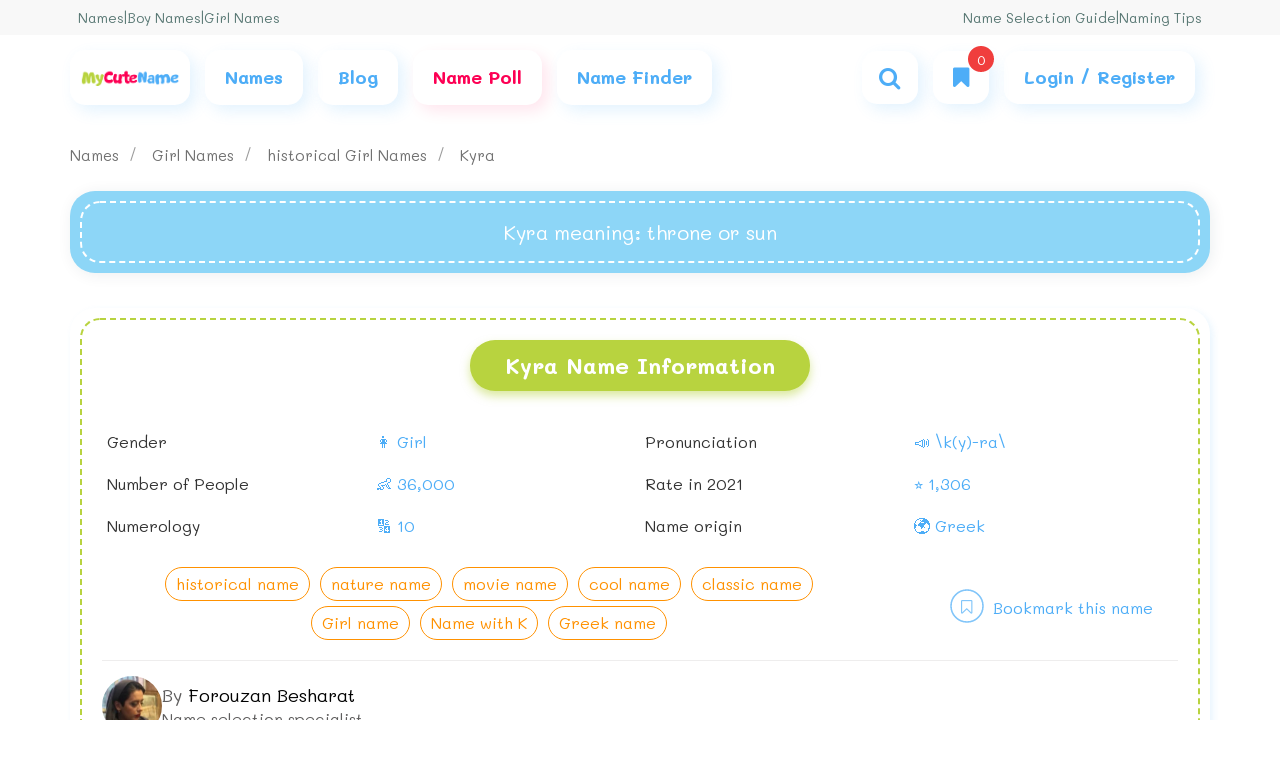

--- FILE ---
content_type: text/html; charset=utf-8
request_url: https://mycutename.com/name/kyra
body_size: 20196
content:


<!DOCTYPE html>
<html lang="en">
<head>
    <meta name="viewport" content="width=device-width, initial-scale=1">
    <title>Kyra meaning - what is the meaning of name Kyra ? [**UPDATE 2025**]</title>

    <meta name="title" content="Kyra meaning - what is the meaning of name Kyra ? [**UPDATE 2025**]" />
    <meta property="og:title" content="Kyra meaning - what is the meaning of name Kyra ? [**UPDATE 2025**]" />
    <meta property="og:image" content="https://mycutename.com/Image/NamePhoto/kyra.jpg" />
    <meta property="og:site_name" content="MyCuteName" />
    <meta property="og:description" content="" />

    <meta name="DC.Identifier" content="https://mycutename.com/name/kyra" />
    <meta name="DC.Title" content="Kyra meaning - what is the meaning of name Kyra ? [**UPDATE 2025**]" />
    <meta name="DC.Description" content="" />
    <meta name="DC.Language" content="en" />


    <meta name="twitter:card" content="summary_large_image" />
    <meta name="twitter:title" content="Kyra meaning - what is the meaning of name Kyra ? [**UPDATE 2025**]" />
    <meta name="twitter:description" content="" />
    <meta name="twitter:image" content="https://mycutename.com/Image/NamePhoto/kyra.jpg" />

    <meta name="robots" content="max-image-preview:large" />
    <meta name="description" content="" />
    <meta name="msapplication-TileImage" content="~/UIPanel/img//myCuteName/favicon.ico" />

    <!--<link rel="canonical" href="https://mycutename.com/name/kyra" />
    <link rel="alternate" hreflang="en" href="https://mycutename.com/name/kyra" />-->

    <link rel="icon" href="/UIPanel/img//myCuteName/favicon.ico" sizes="32x32" />
    <link rel="icon" href="/UIPanel/img//myCuteName/favicon.ico" sizes="192x192" />
    <link rel="apple-touch-icon" href="/UIPanel/img//myCuteName/favicon.ico" />


    <!--bootstrap-->
    <link href="/UIPanel/css/StyleSheet.css?v=5" rel="stylesheet" />

    <!-- style page -->
    
    <link href="/UIPanel/css/english/name_en.css?v=33" rel="stylesheet" />



    <!--manifest for PWA-->


    <script>
        //Google Tag Manager
        (function (w, d, s, l, i) {
            //setTimeout(function () {
            w[l] = w[l] || [];
            w[l].push({
                'gtm.start': new Date().getTime(),
                event: 'gtm.js'
            });
            var f = d.getElementsByTagName(s)[0],
                j = d.createElement(s),
                dl = l != 'dataLayer' ? '&l=' + l : '';
            j.async = true;
            j.src = 'https://www.googletagmanager.com/gtm.js?id=' + i + dl;
            f.parentNode.insertBefore(j, f);
            //}, 7000)
        })(window, document, 'script', 'dataLayer', 'GTM-N6DVDLF');
        //End Google Tag Manager
    </script>


</head>

<body id="name-page">

    <section class="top-nav">
        <div class="container">
            <div class="row">
                <div class="col-md-12">
                    <div class="content">

                        <div class="links">

                            <a href="/names" title="Names">
                                Names
                            </a>
                            <span class="res-none">
                                |
                            </span>
                            <a href="/names/gender-boy" class="res-none" title="Boy names">
                                Boy Names
                            </a>
                            <span>
                                |
                            </span>
                            <a href="/names/gender-girl" class="res-none" title="Girl names">
                                Girl Names
                            </a>
                            <a href="/polls" class="res-show" title="Name selection poll">
                                Name Poll
                            </a>
                            <span class="res-show">
                                |
                            </span>
                            <a href="/dashboard-panel" class="res-show login-show d-none" title="Dashboard">
                                Dashboard
                            </a>
                            <button class="res-show login-hide" onclick="openFormPhoneNumber()" title="Login / Register">
                                Login / Register
                            </button>
                        </div>


                        <div class="text">
                            <div class="links">

                                <a href="/blog/name-selection-guide" title="Name Selection Guide">
                                    Name Selection Guide
                                </a>
                                <span>
                                    |
                                </span>
                                <a href="/blog/naming-tips" title="Naming Tips">
                                    Naming Tips
                                </a>
                            </div>
                        </div>

                    </div>
                </div>
            </div>
        </div>
    </section>

    <section class="navbar-menu">
        <div class="container">
            <div class="row">
                <div class="col-md-12">
                    <div class="navigation color-blue">

                        <nav class="navbar">

                            <a href="/" class="logo navbar-item" title="MyCuteName">
                                <img src="/UIPanel/img/myCuteName/logo.png" alt="logo" />
                            </a>

                            <div class="navbar-item n-item-dropdown res-none">
                                <span class="item-text">
                                    <a href="/names" class="l-link" title="names">
                                        Names
                                    </a>
                                </span>
                                <div class="n-dropdown">
                                    <div class="n-holder-dropdown">
                                        <ul class="list-items">

                                            <li class="l-item">
                                                <div class="holder-links">
                                                    <a href="/names/gender-boy" class="l-link" title="Boy names">
                                                        Boy Names
                                                    </a>
                                                </div>
                                            </li>

                                            <li class="l-item">
                                                <div class="holder-links">
                                                    <a href="/names/gender-girl" class="l-link" title="Girl names">
                                                        Girl Names
                                                    </a>
                                                </div>
                                            </li>

                                            <li class="l-item">
                                                <div class="holder-links has-childs">
                                                    <a href="/names/base-english" class="l-link" title="English  name">
                                                        English  name
                                                        <span class="icon-angle-right"></span>
                                                    </a>

                                                    <div class="childs-links">
                                                        <div class="child-item">
                                                            <a class="child-link" href="/names/gender-boy/base-english" title="English boy's name">
                                                                English boy's name
                                                            </a>
                                                        </div>
                                                        <div class="child-item">
                                                            <a class="child-link" href="/names/gender-girl/base-english" title="English girl's name">
                                                                English girl's name
                                                            </a>
                                                        </div>

                                                    </div>
                                                </div>
                                            </li>

                                            <li class="l-item">
                                                <div class="holder-links has-childs">
                                                    <a href="/names/base-american" class="l-link" title="American name">
                                                        American  name
                                                        <span class="icon-angle-right"></span>
                                                    </a>

                                                    <div class="childs-links">
                                                        <div class="child-item">
                                                            <a class="child-link" href="/names/gender-boy/base-american" title="American boy's name">
                                                                American boy's name
                                                            </a>
                                                        </div>
                                                        <div class="child-item">
                                                            <a class="child-link" href="/names/gender-girl/base-american" title="American girl's name">
                                                                American girl's name
                                                            </a>
                                                        </div>

                                                    </div>
                                                </div>
                                            </li>

                                            <li class="l-item">
                                                <div class="holder-links has-childs">
                                                    <a href="/names/base-hebrew" class="l-link" title="Hebrew name">
                                                        Hebrew  name
                                                        <span class="icon-angle-right"></span>
                                                    </a>

                                                    <div class="childs-links">
                                                        <div class="child-item">
                                                            <a class="child-link" href="/names/gender-boy/base-hebrew" title="Hebrew boy's name">
                                                                Hebrew boy's name
                                                            </a>
                                                        </div>
                                                        <div class="child-item">
                                                            <a class="child-link" href="/names/gender-girl/base-hebrew" title="Hebrew girl's name">
                                                                Hebrew girl's name
                                                            </a>
                                                        </div>

                                                    </div>
                                                </div>
                                            </li>

                                            <li class="l-item">
                                                <div class="holder-links has-childs">
                                                    <a href="/names/base-arabic" class="l-link" title="Arabic name">
                                                        Arabic  name
                                                        <span class="icon-angle-right"></span>
                                                    </a>

                                                    <div class="childs-links">
                                                        <div class="child-item">
                                                            <a class="child-link" href="/names/gender-boy/base-arabic" title="Arabic boy's name">
                                                                Arabic boy's name
                                                            </a>
                                                        </div>
                                                        <div class="child-item">
                                                            <a class="child-link" href="/names/gender-girl/base-arabic" title="Arabic girl's name">
                                                                Arabic girl's name
                                                            </a>
                                                        </div>

                                                    </div>
                                                </div>
                                            </li>

                                            <li class="l-item">
                                                <div class="holder-links has-childs">
                                                    <a href="/names/base-greek" class="l-link" title="Greek  name">
                                                        Greek   name
                                                        <span class="icon-angle-right"></span>
                                                    </a>

                                                    <div class="childs-links">
                                                        <div class="child-item">
                                                            <a class="child-link" href="/names/gender-boy/base-greek" title="Greek  boy's name">
                                                                Greek  boy's name
                                                            </a>
                                                        </div>
                                                        <div class="child-item">
                                                            <a class="child-link" href="/names/gender-girl/base-greek" title="Greek  girl's name">
                                                                Greek  girl's name
                                                            </a>
                                                        </div>

                                                    </div>
                                                </div>
                                            </li>

                                            <li class="l-item">
                                                <div class="holder-links has-childs">
                                                    <a href="/names/base-indian" class="l-link" title="Indian name">
                                                        Indian  name
                                                        <span class="icon-angle-right"></span>
                                                    </a>

                                                    <div class="childs-links">
                                                        <div class="child-item">
                                                            <a class="child-link" href="/names/gender-boy/base-indian" title="Indian boy's name">
                                                                Indian  boy's name
                                                            </a>
                                                        </div>
                                                        <div class="child-item">
                                                            <a class="child-link" href="/names/gender-girl/base-indian" title="Indian girl's name">
                                                                Indian girl's name
                                                            </a>
                                                        </div>

                                                    </div>
                                                </div>
                                            </li>

                                            <li class="l-item">
                                                <div class="holder-links has-childs">
                                                    <a href="/names/base-latin" class="l-link" title="Latin name">
                                                        Latin name
                                                        <span class="icon-angle-right"></span>
                                                    </a>

                                                    <div class="childs-links bottom">
                                                        <div class="child-item">
                                                            <a class="child-link" href="/names/gender-boy/base-latin" title="Latin boy's name">
                                                                Latin boy's name
                                                            </a>
                                                        </div>
                                                        <div class="child-item">
                                                            <a class="child-link" href="/names/gender-girl/base-latin" title="Latin girl's name">
                                                                Latin girl's name
                                                            </a>
                                                        </div>

                                                    </div>
                                                </div>
                                            </li>

                                        </ul>
                                    </div>
                                </div>
                            </div>

                            <a href="/blog" class="navbar-item res-none" title="blog">
                                <span class="item-text">
                                    Blog
                                </span>
                            </a>


                            <a href="/polls" class="navbar-item res-none color-pink" title="Name selection poll">
                                <span class="item-text">
                                    Name Poll
                                </span>
                            </a>

                            <a href="/suggest" class="navbar-item res-none" title="Name Finder">
                                <span class="item-text">
                                    Name Finder
                                </span>
                            </a>

                        </nav>

                        <div class="nav-left">
                            <div class="navbar-item" onclick="activePopUp('form-search')">
                                <i class="icon-search"></i>
                            </div>


                            <div class="navbar-item names-bookmark" onclick="activePopUp('show-names-bookmark')">
                                <i class="icon-bookmark"></i>
                                <div class="num-bookmark num"></div>
                            </div>

                            <div class="navbar-item n-item-dropdown res-show res-menu">
                                <i class="icon-menu"></i>
                                <div class="n-dropdown">
                                    <div class="n-holder-dropdown">
                                        <ul class="list-items">



                                            <li class="l-item border-t-0">
                                                <a href="/names" class="l-link" title="Names">
                                                    Names
                                                </a>
                                            </li>

                                            <li class="l-item">
                                                <a href="/names" class="l-link" title="Blog">
                                                    Blog
                                                </a>
                                            </li>

                                            <li class="l-item">
                                                <a href="/polls" class="l-link" title="Name selection poll">
                                                    Name Poll
                                                </a>
                                            </li>

                                            <li class="l-item">
                                                <a href="/suggest" class="l-link" title="Name Finder">
                                                   Name Finder
                                                </a>
                                            </li>

                                            <li class="l-item">
                                                <a href="/names/gender-boy" class="l-link" title="Boy names">
                                                    Boy Names
                                                </a>
                                            </li>

                                            <li class="l-item">
                                                <a href="/names/gender-girl" class="l-link" title="Girl names">
                                                    Girl Names
                                                </a>
                                            </li>







                                        </ul>
                                    </div>
                                </div>
                            </div>

                            <div class="navbar-item n-item-dropdown login-show d-none user-menu res-none">
                                <i class="icon-user"></i>
                                <div class="n-dropdown">
                                    <div class="n-holder-dropdown">
                                        <ul class="list-items">

                                            <li class="l-item">
                                                <a href="/dashboard-panel" class="l-link dashboard-link" title="Dashboard">
                                                    Dashboard
                                                </a>
                                            </li>

                                            <li class="l-item">
                                                <a href="#" class="l-link" onclick="logOut()" title="Log out">
                                                    Log out
                                                </a>
                                            </li>

                                        </ul>
                                    </div>
                                </div>
                            </div>

                            <div class="navbar-item login-hide res-none " id="btn-login">
                                <span class="item-text">
                                    Login / Register
                                </span>
                            </div>
                        </div>
                    </div>
                </div>
            </div>
        </div>
    </section>

    <section class="loader-pages" id="loader-pages">
        <div class="container-loader">

            <div class="loader">
                <span></span>
                <span></span>
                <span></span>
                <span></span>
                <span></span>
            </div>

            <div class="loader-img">
                <img src="/UIPanel/img/p-3.png" alt="MyCuteName" />
            </div>
        </div>
    </section>

    







<section class="information-name">

    <div class="container">
        <div class="row">
            <div class="col-lg-12">

                <ul class="breadcrumb">
                    <li class="item">
                        <a href="/names" title="names">
                            Names
                        </a>
                    </li>
                    <li class="item">
                        <a href="https://mycutename.com/names/gender-girl" title="https://mycutename.com/names/gender-girl">
                            Girl Names
                        </a>
                    </li>
                    <li class="item">
                        <a href="https://mycutename.com/names/gender-girl/category-historical" title="historical Girl Names">
                            historical Girl Names
                        </a>
                    </li>
                    <li class="item">
                        <a href="https://mycutename.com/name/kyra" title="The meaning of the name Kyra">
                            Kyra
                        </a>
                    </li>
                </ul>

                <section class="meaning-name">
                    <div class="meaning-holder color-white">
                        <div class="meaning border-d-white">
                            <h1 class="meaning-label">Kyra meaning</h1>
                            : throne or sun
                        </div>
                    </div>
                </section>

                <section class="section registration-information">

                    <div class="s-holder holder-green">
                        <div class="s-body">
                            <h2 class="title">
                                Kyra Name Information

                            </h2>

                            <table class="r-details">
                                <tbody>
                                    <tr class="r-detail">
                                        <td class="r-label">
                                            Gender
                                        </td>
                                            <td class="r-value color-blue">
                                                👩 Girl
                                            </td>
                                    </tr>

                                        <tr class="r-detail">
                                            <td class="r-label">
                                                Pronunciation
                                            </td>
                                            <td class="r-value color-blue">
                                                📣 \k(y)-ra\
                                            </td>
                                        </tr>

                                        <tr class="r-detail">
                                            <td class="r-label">
                                                Number of People
                                            </td>
                                            <td class="r-value color-blue">
                                                👶 36,000
                                            </td>
                                        </tr>
                                        <tr class="r-detail">
                                            <td class="r-label">
                                                Rate in 2021
                                            </td>
                                            <td class="r-value num color-blue" id="num-persons" data-num="1306">
                                                1306
                                            </td>
                                        </tr>
                                        <tr class="r-detail">
                                            <td class="r-label">
                                                Numerology
                                            </td>
                                            <td class="r-value color-blue">
                                                🔢 10
                                            </td>
                                        </tr>

                                    <tr class="r-detail">
                                        <td class="r-label">
                                            Name origin
                                        </td>
                                        <td class="r-value color-blue">
                                            🌍 Greek
                                        </td>
                                    </tr>


                                </tbody>
                            </table>

                            <div class="under">
                                <div class="tags">

                                        <a href="/names/category-historical" class="tag" title="historical name">
                                            historical name
                                        </a>
                                        <a href="/names/category-nature" class="tag" title="nature name">
                                            nature name
                                        </a>
                                        <a href="/names/category-movie" class="tag" title="movie name">
                                            movie name
                                        </a>
                                        <a href="/names/category-cool" class="tag" title="cool name">
                                            cool name
                                        </a>
                                        <a href="/names/category-classic" class="tag" title="classic name">
                                            classic name
                                        </a>
                                        <a href="/names/gender-girl" class="tag" title="Girl's name">
                                            Girl name
                                        </a>

                                    <a href="/names/letter-k" class="tag" title="Name with K">
                                        Name with K
                                    </a>

                                        <a href="/names/base-greek" class="tag" title="Greek name">
                                            Greek name
                                        </a>


                                </div>
                                <div class="mark" id="mark" data-value="kyra" data-gender="Girl">
                                    <span class="m-icon">
                                        <i class="icon-bookmark-empty" data-toggle="icon-bookmark"></i>
                                    </span>
                                    <span class="m-text" data-toggle="this name is bookmarked">
                                        Bookmark this name
                                    </span>
                                </div>
                            </div>

                            <div class="author-info text-right">
                                <div class="info mb-10">
                                    <div class="author-img">
                                        <img src="/UIPanel/img/blog/forouzan_besharat.png" />
                                    </div>
                                    <div>
                                        <div class="text-lg">
                                            By <a href="https://www.instagram.com/_parsiname_" target="_blank">Forouzan Besharat</a>
                                        </div>
                                        <div>
                                            Name selection specialist
                                        </div>
                                    </div>
                                </div>
                                <div>
                                    Forouzan is an expert in choosing names and has been advising on choosing names for babies for about 10 years. Also, Forozan has an Instagram page for introducing Persian names.
                                </div>
                            </div>

                        </div>
                    </div>

                </section>

                <section class="section table-of-content">
                    <div class="s-holder holder-orange">
                        <div class="s-body">
                            <div class="title text-lg">
                                Table Of Content
                            </div>

                            <ol>
                                    <li>
                                        <a href="#registration-meaning">
                                            <i class="icon-angle-right"></i>
                                            Kyra Name Meaning
                                        </a>
                                    </li>

                                <li>
                                    <a href="#name-picture-gallery">
                                        <i class="icon-angle-right"></i>
                                        Kyra&#x27;s Name Photo Gallery
                                    </a>
                                </li>

                                    <li>
                                        <a href="#audio-name">
                                            <i class="icon-angle-right"></i>
                                            Hear the Meaning Kyra
                                        </a>
                                    </li>

                                        <li>
                                            <a href="#video-name">
                                                <i class="icon-angle-right"></i>
                                                Video Of Name  Kyra
                                            </a>
                                        </li>
                                    <li>
                                        <a href="#related-name">
                                            <i class="icon-angle-right"></i>
                                            Related Names to  Kyra
                                        </a>
                                    </li>

                                <li>
                                    <a href="#goolge-trends">
                                        <i class="icon-angle-right"></i>
                                        Kyra On The Popularity Chart
                                    </a>
                                </li>

                                    <li>
                                        <a href="#consonant-names">
                                            <i class="icon-angle-right"></i>
                                            Similar names to  Kyra
                                        </a>
                                    </li>

                                <li>
                                    <a href="#polls-slider">
                                        <i class="icon-angle-right"></i>
                                        Name selection poll
                                    </a>
                                </li>

                                    <li>
                                        <a href="#other-categories">
                                            <i class="icon-angle-right"></i>
                                            Name Categories
                                        </a>
                                    </li>



                                <li>
                                    <a href="#idea">
                                        <i class="icon-angle-right"></i>
                                        Comments
                                    </a>
                                </li>


                                <li>
                                    <a href="#blog">
                                        <i class="icon-angle-right"></i>
                                        Blog
                                    </a>
                                </li>

                                <li>
                                    <a href="#frequently-questions">
                                        <i class="icon-angle-right"></i>
                                        Kyra FAQs
                                    </a>
                                </li>
                            </ol>
                        </div>
                    </div>
                </section>

                    <section class="section registration-meaning" id="registration-meaning">

                        <div class="s-holder name-introduction-box holder-blue" id="registration-meaning">
                            <div class="s-body">
                                <h2 class="title">
                                    Kyra Name Meaning
                                </h2>


                                <div class="introduction-content" id="civil-meaning-text">

                                    <div class="whitespace-pre-wrap text-th-primary-dark break-words ">Kyra is a name of Greek origin, and it means 'throne'. It is also of Persian origin, where it means 'sun'. The name is often associated with power, authority, and brightness, reflecting its literal meanings.</div>

                                </div>


                            </div>
                        </div>

                    </section>
                <section class="name-picture-gallery" id="name-picture-gallery">
                    <div class="s-holder holder-green">
                        <div class="s-body">
                            <h2 class="title">
                                Kyra&#x27;s Name Photo Gallery
                            </h2>

                            <div class="color-pink text-xl title-margin font-bold text-shadow">
                                Share your name image to social media:
                            </div>


                            <!--full screen slider-->
                            <div class="full-screen-picture" id="full-screen-picture">
                                <div class="swiper">
                                    <div class="swiper-wrapper">
                                            <div class="swiper-slide">
                                                <a href="/Image/NameImage/Image1/MyCuteName.com_Kyra_Image1.jpg" target="_blank">
                                                    <img class="b-lazy" src="/UIPanel/img/lazyLoading/lazyGirl.png" data-src="https://mycutename.com/Image/NameImage/Image1/MyCuteName.com_Kyra_Image1.jpg" alt="Profile image of the name Kyra" />
                                                </a>
                                            </div>
                                            <div class="swiper-slide">
                                                <a href="/Image/NameImage/Image2/MyCuteName.com_Kyra_Image2.jpg" target="_blank">
                                                    <img class="b-lazy" src="/UIPanel/img/lazyLoading/lazyGirl.png" data-src="https://mycutename.com/Image/NameImage/Image2/MyCuteName.com_Kyra_Image2.jpg" alt="Profile image of the name Kyra" />
                                                </a>
                                            </div>
                                            <div class="swiper-slide">
                                                <a href="/Image/NameImage/Image5/MyCuteName.com_Kyra_Image5.jpg" target="_blank">
                                                    <img class="b-lazy" src="/UIPanel/img/lazyLoading/lazyGirl.png" data-src="https://mycutename.com/Image/NameImage/Image5/MyCuteName.com_Kyra_Image5.jpg" alt="Profile image of the name Kyra" />
                                                </a>
                                            </div>
                                            <div class="swiper-slide">
                                                <a href="/Image/NameImage/Image4/MyCuteName.com_Kyra_Image4.jpg" target="_blank">
                                                    <img class="b-lazy" src="/UIPanel/img/lazyLoading/lazyGirl.png" data-src="https://mycutename.com/Image/NameImage/Image4/MyCuteName.com_Kyra_Image4.jpg" alt="Profile image of the name Kyra" />
                                                </a>
                                            </div>
                                            <div class="swiper-slide">
                                                <a href="/Image/NameImage/Image3/MyCuteName.com_Kyra_Image3.jpg" target="_blank">
                                                    <img class="b-lazy" src="/UIPanel/img/lazyLoading/lazyGirl.png" data-src="https://mycutename.com/Image/NameImage/Image3/MyCuteName.com_Kyra_Image3.jpg" alt="Profile image of the name Kyra" />
                                                </a>
                                            </div>
                                    </div>
                                </div>
                                <div class="arrow-change-picture next-image">

                                    <svg id="arrow" xmlns="http://www.w3.org/2000/svg" width="24.994" height="43.846" viewBox="0 0 24.994 43.846">
                                        <path id="Path_1331"
                                              data-name="Path 1331"
                                              d="M121.233,24.094,102.38,42.946A3.07,3.07,0,0,1,98.038,38.6L114.72,21.923,98.038,5.241A3.071,3.071,0,1,1,102.381.9l18.853,18.853a3.07,3.07,0,0,1,0,4.341Z"
                                              transform="translate(-97.138 0)" />
                                    </svg>
                                </div>

                                <div class="arrow-change-picture prev-image">
                                    <svg id="arrow" xmlns="http://www.w3.org/2000/svg" width="24.994" height="43.846" viewBox="0 0 24.994 43.846">
                                        <path id="Path_1331"
                                              data-name="Path 1331"
                                              d="M98.038,24.094l18.853,18.853a3.07,3.07,0,0,0,4.342-4.342L104.551,21.923,121.233,5.241A3.071,3.071,0,0,0,116.891.9L98.037,19.752a3.07,3.07,0,0,0,0,4.341Z"
                                              transform="translate(-97.139 0)" />
                                    </svg>
                                </div>
                            </div>

                            <div class="gallery-slider">
                                <!-- slider -->
                                <div class="swiper-container">
                                    <div class="swiper-wrapper">

                                            <div class="swiper-slide">
                                                <div class="gallery-picture">
                                                    <img class="b-lazy" src="/UIPanel/img/lazyLoading/lazyGirl.png" data-src="https://mycutename.com/Image/NameImage/Image1/MyCuteName.com_Kyra_Image1.jpg" alt="Profile image of the name Kyra" />

                                                    <a class="picture-link" href="/Image/NameImage/Image1/MyCuteName.com_Kyra_Image1.jpg" target="_blank"></a>
                                                </div>
                                            </div>
                                            <div class="swiper-slide">
                                                <div class="gallery-picture">
                                                    <img class="b-lazy" src="/UIPanel/img/lazyLoading/lazyGirl.png" data-src="https://mycutename.com/Image/NameImage/Image2/MyCuteName.com_Kyra_Image2.jpg" alt="Profile image of the name Kyra" />

                                                    <a class="picture-link" href="/Image/NameImage/Image2/MyCuteName.com_Kyra_Image2.jpg" target="_blank"></a>
                                                </div>
                                            </div>
                                            <div class="swiper-slide">
                                                <div class="gallery-picture">
                                                    <img class="b-lazy" src="/UIPanel/img/lazyLoading/lazyGirl.png" data-src="https://mycutename.com/Image/NameImage/Image5/MyCuteName.com_Kyra_Image5.jpg" alt="Profile image of the name Kyra" />

                                                    <a class="picture-link" href="/Image/NameImage/Image5/MyCuteName.com_Kyra_Image5.jpg" target="_blank"></a>
                                                </div>
                                            </div>
                                            <div class="swiper-slide">
                                                <div class="gallery-picture">
                                                    <img class="b-lazy" src="/UIPanel/img/lazyLoading/lazyGirl.png" data-src="https://mycutename.com/Image/NameImage/Image4/MyCuteName.com_Kyra_Image4.jpg" alt="Profile image of the name Kyra" />

                                                    <a class="picture-link" href="/Image/NameImage/Image4/MyCuteName.com_Kyra_Image4.jpg" target="_blank"></a>
                                                </div>
                                            </div>
                                            <div class="swiper-slide">
                                                <div class="gallery-picture">
                                                    <img class="b-lazy" src="/UIPanel/img/lazyLoading/lazyGirl.png" data-src="https://mycutename.com/Image/NameImage/Image3/MyCuteName.com_Kyra_Image3.jpg" alt="Profile image of the name Kyra" />

                                                    <a class="picture-link" href="/Image/NameImage/Image3/MyCuteName.com_Kyra_Image3.jpg" target="_blank"></a>
                                                </div>
                                            </div>

                                    </div>

                                    <div class="swiper-scrollbar"></div>
                                </div>

                                <!--arrow slider -->
                                <div class="next-slide arrow">
                                    <div class="arrow-holder">
                                        <div class="arrow-text">
                                            next
                                        </div>

                                        <svg id="arrow" xmlns="http://www.w3.org/2000/svg" width="24.994" height="43.846" viewBox="0 0 24.994 43.846">
                                            <path id="Path_1331"
                                                  data-name="Path 1331"
                                                  d="M98.038,24.094l18.853,18.853a3.07,3.07,0,0,0,4.342-4.342L104.551,21.923,121.233,5.241A3.071,3.071,0,0,0,116.891.9L98.037,19.752a3.07,3.07,0,0,0,0,4.341Z"
                                                  transform="translate(-97.139 0)" />
                                        </svg>
                                    </div>
                                </div>

                                <div class="prev-slide arrow">
                                    <div class="arrow-holder">
                                        <svg id="arrow" xmlns="http://www.w3.org/2000/svg" width="24.994" height="43.846" viewBox="0 0 24.994 43.846">
                                            <path id="Path_1331"
                                                  data-name="Path 1331"
                                                  d="M121.233,24.094,102.38,42.946A3.07,3.07,0,0,1,98.038,38.6L114.72,21.923,98.038,5.241A3.071,3.071,0,1,1,102.381.9l18.853,18.853a3.07,3.07,0,0,1,0,4.341Z"
                                                  transform="translate(-97.138 0)" />
                                        </svg>


                                        <div class="arrow-text">
                                            previous
                                        </div>
                                    </div>
                                </div>

                            </div>

                        </div>
                    </div>
                </section>

                    <section class="audio-name" id="audio-name">
                        <div class="s-holder holder-pink">
                            <div class="s-body">
                                <h3 class="title">Hear the Meaning Kyra</h3>
                                    <iframe src="https://embed.acast.com/6536a38d4702040012b8c0e1/658314d14ab84000184438f5?bgColor=FFCCDD&theme=light&cover=false&font-family=Mali&font-src=https%3A%2F%2Ffonts.googleapis.com%2Fcss%3Ffamily%3DMali&subscribe=false" frameBorder="0" width="100%"></iframe>

                            </div>
                        </div>
                    </section>
                        <section class="section video-name">
                            <div class="s-holder holder-pink">
                                <div class="s-body">
                                    <h3 class="title">
                                        Video Of Name  Kyra
                                    </h3>


                                    <div class="iframe-holder">
                                        <iframe src="https://www.youtube.com/embed/MOWx2EQm_Oc" title="YouTube video player" frameborder="0" allow="accelerometer; autoplay; clipboard-write; encrypted-media; gyroscope; picture-in-picture; web-share" allowfullscreen></iframe>
                                    </div>

                                </div>
                            </div>
                        </section>
                    <section class="consonant-names" id="related-name">


                        <div class="container">

                            <div class="col-lg-12">
                                <div class="title text-xl font-bold title-margin">
                                    Related Names to  Kyra
                                </div>
                            </div>

                            <div class="col-lg-12">

                                <!--slider-->
                                <div class="swiper-container">
                                    <div class="swiper-wrapper">
                                                <a href="/name/lamar" class="swiper-slide consonant-name boy-name">
                                                    Lamar
                                                </a>
                                                <a href="/name/lamarr" class="swiper-slide consonant-name boy-name">
                                                    Lamarr
                                                </a>
                                                <a href="/name/lemar" class="swiper-slide consonant-name boy-name">
                                                    Lemar
                                                </a>
                                                <a href="/name/lamario" class="swiper-slide consonant-name boy-name">
                                                    Lamario
                                                </a>
                                                <a href="/name/lamyra" class="swiper-slide consonant-name girl-name">
                                                    Lamyra
                                                </a>


                                    </div>
                                </div>

                                <!--arrow slider-->
                                <div class="next-slide arrow">
                                    <svg id="arrow" xmlns="http://www.w3.org/2000/svg" width="24.994" height="43.846" viewBox="0 0 24.994 43.846">
                                        <path id="Path_1331"
                                              data-name="Path 1331"
                                              d="M98.038,24.094l18.853,18.853a3.07,3.07,0,0,0,4.342-4.342L104.551,21.923,121.233,5.241A3.071,3.071,0,0,0,116.891.9L98.037,19.752a3.07,3.07,0,0,0,0,4.341Z"
                                              transform="translate(-97.139 0)" />
                                    </svg>
                                </div>

                                <div class="prev-slide arrow">
                                    <svg id="arrow" xmlns="http://www.w3.org/2000/svg" width="24.994" height="43.846" viewBox="0 0 24.994 43.846">
                                        <path id="Path_1331"
                                              data-name="Path 1331"
                                              d="M121.233,24.094,102.38,42.946A3.07,3.07,0,0,1,98.038,38.6L114.72,21.923,98.038,5.241A3.071,3.071,0,1,1,102.381.9l18.853,18.853a3.07,3.07,0,0,1,0,4.341Z"
                                              transform="translate(-97.138 0)" />
                                    </svg>
                                </div>
                            </div>
                        </div>

                    </section>
                <section class="goolge-trends" id="goolge-trends">
                    <div class="s-holder holder-orange">
                                    <div class="s-body">
                                        <div class="title text-3xl font-bold title-margin">
                                            Kyra On The Popularity Chart
                                        </div>
                                        <div class="chart" id="chart">
                                            <div class="chart-loader">
                                                <span class="font-bold color-blue text-loading">Loading Data</span>
                                                <div class="holder-loader-chart">
                                                    <div class="loader-chart"></div>
                                                </div>
                                            </div>
                                            <canvas id="name-chart"></canvas>
                                        </div>

                                    </div>
                                </div>
                </section>


                    <section class="consonant-names" id="consonant-names">

                        <div class="title text-xl font-bold title-margin">
                            Similar names to  Kyra
                        </div>

                        <div class="container">


                            <div class="col-lg-12">

                                <!-- slider -->
                                <div class="swiper-container">
                                    <div class="swiper-wrapper">
                                                <a href="/name/kyrie" class="swiper-slide consonant-name girl-name">
                                                    Kyrie
                                                </a>
                                                <a href="/name/kira" class="swiper-slide consonant-name girl-name">
                                                    Kira
                                                </a>
                                                <a href="/name/kyran" class="swiper-slide consonant-name boy-name">
                                                    Kyran
                                                </a>
                                                <a href="/name/kyrah" class="swiper-slide consonant-name girl-name">
                                                    Kyrah
                                                </a>
                                                <a href="/name/kyrene" class="swiper-slide consonant-name girl-name">
                                                    Kyrene
                                                </a>
                                                <a href="/name/kyrra" class="swiper-slide consonant-name girl-name">
                                                    Kyrra
                                                </a>
                                                <a href="/name/kyriaki" class="swiper-slide consonant-name girl-name">
                                                    Kyriaki
                                                </a>
                                                <a href="/name/kyren" class="swiper-slide consonant-name boy-name">
                                                    Kyren
                                                </a>


                                    </div>
                                </div>

                                <!--arrow slider -->
                                <div class="next-slide arrow">
                                    <svg id="arrow" xmlns="http://www.w3.org/2000/svg" width="24.994" height="43.846" viewBox="0 0 24.994 43.846">
                                        <path id="Path_1331"
                                              data-name="Path 1331"
                                              d="M98.038,24.094l18.853,18.853a3.07,3.07,0,0,0,4.342-4.342L104.551,21.923,121.233,5.241A3.071,3.071,0,0,0,116.891.9L98.037,19.752a3.07,3.07,0,0,0,0,4.341Z"
                                              transform="translate(-97.139 0)" />
                                    </svg>
                                </div>

                                <div class="prev-slide arrow">
                                    <svg id="arrow" xmlns="http://www.w3.org/2000/svg" width="24.994" height="43.846" viewBox="0 0 24.994 43.846">
                                        <path id="Path_1331"
                                              data-name="Path 1331"
                                              d="M121.233,24.094,102.38,42.946A3.07,3.07,0,0,1,98.038,38.6L114.72,21.923,98.038,5.241A3.071,3.071,0,1,1,102.381.9l18.853,18.853a3.07,3.07,0,0,1,0,4.341Z"
                                              transform="translate(-97.138 0)" />
                                    </svg>
                                </div>
                            </div>
                        </div>

                    </section>
                <section class="poll-slider polls-slider" id="polls-slider">

                    <div class="s-holder holder-blue">
                        <div class="s-body">
                            <h3 class="title">
                                Name selection poll
                            </h3>

                            <div class="show-polls" id="show-polls">
                                <div class="swiper-container">
                                    <div class="swiper-wrapper">

                                    </div>
                                </div>

                                <!--arrow slider -->
                                <div class="next-slide arrow">
                                    <div class="arrow-holder">
                                        <div class="arrow-text">
                                            Previous
                                        </div>
                                        <svg id="arrow" xmlns="http://www.w3.org/2000/svg" width="24.994" height="43.846" viewBox="0 0 24.994 43.846">
                                            <path id="Path_1331"
                                                  data-name="Path 1331"
                                                  d="M98.038,24.094l18.853,18.853a3.07,3.07,0,0,0,4.342-4.342L104.551,21.923,121.233,5.241A3.071,3.071,0,0,0,116.891.9L98.037,19.752a3.07,3.07,0,0,0,0,4.341Z"
                                                  transform="translate(-97.139 0)" />
                                        </svg>

                                    </div>
                                </div>

                                <div class="prev-slide arrow">
                                    <div class="arrow-holder">
                                        <svg id="arrow" xmlns="http://www.w3.org/2000/svg" width="24.994" height="43.846" viewBox="0 0 24.994 43.846">
                                            <path id="Path_1331"
                                                  data-name="Path 1331"
                                                  d="M121.233,24.094,102.38,42.946A3.07,3.07,0,0,1,98.038,38.6L114.72,21.923,98.038,5.241A3.071,3.071,0,1,1,102.381.9l18.853,18.853a3.07,3.07,0,0,1,0,4.341Z"
                                                  transform="translate(-97.138 0)" />
                                        </svg>


                                        <div class="arrow-text">
                                            Next
                                        </div>
                                    </div>

                                </div>
                            </div>

                            <div class="polls-img none-polls">
                                <img src="/UIPanel/img/pack2.jpg" alt="Name Selection Poll">
                            </div>

                            <p class="color-orange">
                                If you are hesitant about choosing your child's name, you can ask others for their opinion on your options for free.
                            </p>
                            <a href="/poll" class="btn-green btn" id="add-poll" title="Add a poll">
                                Add a poll <i class="icon-plus"></i>
                            </a>
                            <a href="/polls" class="btn-green btn none-polls" title="poll list">
                                Poll list
                            </a>
                        </div>
                    </div>

                </section>

            </div>
        </div>
    </div>

</section>


<section class="love-name">
    <div class="container">
        <div class="row">
            <div class="col-md-12">
                <div class="love">

                    <div class="present-name" id="present-name">
                        <div class="s-holder holder-pink">
                            <div class="s-body">
                                <div class="love-text text-lg font-bold title-margin">
                                    If your name is
                                    <strong class="this-name">Kyra, </strong>
                                    click below to increase
                                </div>

                                <div class="present">

                                    <div class="p-img">
                                        <img class="b-lazy" src="/UIPanel/img/lazyLoading/lazyGirl.png" data-src="/UIPanel/img/present-pink.jpg" alt="I am Kyra" />
                                    </div>
                                    <div class="p-right">
                                        <button class="p-btn btn-pink" id="present" data-name="Kyra">
                                            I am
                                            <span class="this-name" id="this-name" data-value="Kyra">Kyra</span>
                                        </button>


                                            <div class="p-num">

                                                <span class="n-value num" data-count="0">

                                                </span>

                                                <span class="text-present">
                                                    No one has been added yet
                                                </span>

                                            </div>

                                    </div>

                                </div>
                            </div>
                        </div>
                    </div>

                    <div class="rate-name">
                        <div class="s-holder holder-yellow">
                            <div class="s-body">
                                <div class="question text-lg font-bold title-margin">
                                    How much do you like  <strong class="this-name">Kyra</strong>'s name?
                                </div>

                                <div class="rate-emojis">


                                    <button class="r-emoji" onclick="nameRate(this, 1)">
                                        <img src="/UIPanel/img/lazyLoading/lazyGirl.png" class="b-lazy" data-src="/UIPanel/img/index/sad%202.png" alt="icon" />
                                    </button>

                                    <button class="r-emoji" onclick="nameRate(this, 2)">
                                        <img src="/UIPanel/img/lazyLoading/lazyGirl.png" class="b-lazy" data-src="/UIPanel/img/index/sad.png" alt="icon" />
                                    </button>

                                    <button class="r-emoji" onclick="nameRate(this, 3)">
                                        <img src="/UIPanel/img/lazyLoading/lazyGirl.png" class="b-lazy" data-src="/UIPanel/img/index/emoji%20(5).png" alt="icon" />
                                    </button>

                                    <button class="r-emoji" onclick="nameRate(this, 4)">
                                        <img src="/UIPanel/img/lazyLoading/lazyGirl.png" class="b-lazy" data-src="/UIPanel/img/index/emoji%20(1).png" alt="icon" />
                                    </button>

                                    <button class="r-emoji" onclick="nameRate(this, 5)">
                                        <img src="/UIPanel/img/lazyLoading/lazyGirl.png" class="b-lazy" data-src="/UIPanel/img/index/emoji.png" alt="icon" />
                                    </button>

                                </div>

                                <div class="question text-lg font-bold title-margin">
                                    Users vote for <strong class="this-name">Kyra</strong>
                                </div>

                                <div class="star-vote">

                                        <script type="application/ld+json">
                                            {"@context":"https://schema.org/","@type":"CreativeWorkSeries","name": "The meaning of the name Kyra ", "image": "https://mycutename.com/Image/NamePhoto/kyra.jpg",  "description": "" ,"aggregateRating":{"@type":"AggregateRating","ratingValue":"4.5","bestRating":"5","ratingCount":"2"}}
                                        </script>
                                    <div class="rating">
                                        <div class="rating-upper" id="rating-view" data-average="4.5">
                                            <span>
                                                <i class="icon-star"></i>
                                            </span>
                                            <span>
                                                <i class="icon-star"></i>
                                            </span>
                                            <span>
                                                <i class="icon-star"></i>
                                            </span>
                                            <span>
                                                <i class="icon-star"></i>
                                            </span>
                                            <span>
                                                <i class="icon-star"></i>
                                            </span>
                                        </div>
                                        <div class="rating-lower">
                                            <span>
                                                <i class="icon-star"></i>
                                            </span>
                                            <span>
                                                <i class="icon-star"></i>
                                            </span>
                                            <span>
                                                <i class="icon-star"></i>
                                            </span>
                                            <span>
                                                <i class="icon-star"></i>
                                            </span>
                                            <span>
                                                <i class="icon-star"></i>
                                            </span>
                                        </div>
                                    </div>

                                </div>



                                <div class="result-vote">
                                    Score

                                    <span class="r-value num">
                                        4.5
                                    </span>
                                    from
                                    <span class="r-all num">
                                        2
                                    </span>

                                    votes
                                </div>

                            </div>
                        </div>
                    </div>

                </div>
            </div>
        </div>
    </div>
</section>


    <section class="social-box">
        <div class="container">
            <div class="row">

                <div class="col-lg-12">
                    <div class="boxes">

                        <div class="share-box">
                            <div class="s-holder holder-orange">
                                <div class="s-body">

                                    <div class="share">
                                        <div class="share-img">
                                            <img class="b-lazy" src="/UIPanel/img/lazyLoading/lazyGirl.png" data-src="/UIPanel/img/share.png" alt="Share Kyra name" />
                                        </div>

                                        <div class="share-body">
                                            <div class="color-orange share-title text-lg font-bold title-margin">
                                                Send <b>Kyra</b>'s name page to your friends:
                                            </div>
                                            <div class="socials">


                                                <a class="social bg-facebook" rel="nofollow noreferrer" target="_blank" title="share on Facebook" href="https://www.facebook.com/sharer/sharer.php?u=https://mycutename.com/">
                                                    <i class="icon-facebook"></i>
                                                </a>

                                                <a class="social bg-linkedIn" rel="nofollow noreferrer" target="_blank" title="Share on Linkedin" href="https://www.linkedin.com/shareArticle?mini=true&url=https://mycutename.com/&title=[MyCuteName *&#x203F;*], The meaning of the name Kyra. Click to see the full information of the nameKyra.">
                                                    <i class="icon-linkedin"></i>
                                                </a>

                                                <a class="social bg-twitter" rel="nofollow noreferrer" target="_blank" title="Share on Twitter" href="https://twitter.com/intent/tweet?url=https://mycutename.com/&text=[MyCuteName *&#x203F;*], The meaning of the name Kyra. Click to see the full information of the nameKyra.">
                                                    <i class="icon-twitter"></i>
                                                </a>

                                                <a class="social bg-pinterest" rel="nofollow noreferrer" target="_blank" title="Share on Pinterest" href="https://www.pinterest.com/pin/find/?description=[MyCuteName *&#x203F;*], The meaning of the name Kyra. Click to see the full information of the nameKyra.&url=https://mycutename.com/">
                                                    <i class="icon-pinterest"></i>
                                                </a>

                                                <a class="social bg-tumblr" rel="nofollow noreferrer" target="_blank" title="Share on Tumber" href="https://www.tumblr.com/share?v=3&u=https://mycutename.com/&t=[MyCuteName *&#x203F;*], The meaning of the name Kyra. Click to see the full information of the nameKyra.">
                                                    <i class="icon-tumblr"></i>
                                                </a>

                                                <a class="social bg-telegram" rel="nofollow noreferrer" target="_blank" title="Share on Telegram" href="https://telegram.me/share/url?url=https://mycutename.com/&text=[MyCuteName *&#x203F;*], The meaning of the name Kyra. Click to see the full information of the nameKyra.">
                                                    <i class="icon-paper-plane"></i>
                                                </a>

                                            </div>
                                        </div>

                                    </div>
                                </div>
                            </div>
                        </div>

                        <div class="share-box">
                            <div class="s-holder holder-pink">
                                <div class="s-body">
                                    <div class="share">

                                        <div class="share-img">
                                            <img class="b-lazy" src="/UIPanel/img/lazyLoading/lazyGirl.png" data-src="/UIPanel/img/insta.jpg" alt="Follow MyCuteName on Instagram" />
                                        </div>

                                        <div class="share-body">
                                            <div class="share-title color-pink text-xl font-bold title-margin">
                                                Follow MyCuteName on Instagram
                                            </div>

                                            <a href="https://instagram.com/my.cute.name/" rel="nofollow" target="_blank" class="f-link btn-pink" title="Follow MyCuteName on Instagram">
                                                Follow MyCuteName
                                            </a>
                                        </div>
                                    </div>
                                </div>
                            </div>

                        </div>

                    </div>
                </div>

            </div>
        </div>
    </section>


    <section class="other-categories" id="other-categories">
        <div class="container">
            <div class="row">
                <div class="col-md-12">
                    <div class="s-holder holder-blue">
                        <div class="s-body">
                            <h3 class="title">
                                Name Categories
                            </h3>
                            <div class="categories">
                                <a href="/names/category-historical" class="category" title="historical names">Historical</a>
                                <a href="/names/category-religious" class="category" title="religious names">Religious</a>
                                <a href="/names/category-islamic" class="category" title="islamic names">Islamic</a>
                                <a href="/names/category-biblical" class="category" title="biblical names">Biblical</a>
                                <a href="/names/category-nature" class="category" title="nature names">Nature</a>
                                <a href="/names/category-flower" class="category" title="flower names">Flower</a>
                                <a href="/names/category-sky" class="category" title="sky names">Sky</a>
                                <a href="/names/category-bird" class="category" title="bird names">Bird</a>
                                <a href="/names/category-famous" class="category" title="famous names">Famous</a>
                                <a href="/names/category-scientist" class="category" title="scientist names">Scientist</a>
                                <a href="/names/category-author" class="category" title="author names">Author</a>
                                <a href="/names/category-political" class="category" title="political names">Political</a>
                                <a href="/names/category-movie" class="category" title="movie names">Movie</a>
                                <a href="/names/category-character" class="category" title="character names">Character</a>
                                <a href="/names/category-sport" class="category" title="sport names">Sport</a>
                                <a href="/names/category-place" class="category" title="place names">Place</a>
                                <a href="/names/category-music" class="category" title="music names">Music</a>
                                <a href="/names/category-pet" class="category" title="pet names">Pet</a>
                                <a href="/names/category-cat" class="category" title="cat names">Cat</a>
                                <a href="/names/category-dog" class="category" title="dog names">Dog</a>
                                <a href="/names/category-luxury" class="category" title="luxury names">Luxury</a>
                                <a href="/names/category-cool" class="category" title="cool names">Cool</a>
                                <a href="/names/category-classic" class="category" title="classic names">Classic</a>
                                <a href="/names" class="category see-all" title="names">All Names</a>
                            </div>
                        </div>
                    </div>
                </div>
            </div>
        </div>
    </section>
<section class="idea" id="idea">
    <div class="container">
        <div class="row">
            <div class="col-lg-12">


                <div class="s-holder holder-orange">
                    <div class="s-body">

                        <div class="head text-xl font-bold title-margin">
                            Comments
                            <span class="replay-name color-pink" id="replay-name" onclick="backToOrginalComment(this)"></span>
                        </div>

                        <div class="note">We are very happy to know your opinion about this name</div>

                        <div class="form">

                            <div class="f-img">
                                <img class="b-lazy" src="/UIPanel/img/lazyLoading/lazyGirl.png" data-src="/UIPanel/img/form.png" alt="Comments on the name Kyra" />
                            </div>

                            <div class="form-container" id="form-comment">

                                <div class="form-item">
                                    <textarea placeholder="Comment" class="text"></textarea>
                                    <span class="err err-text-comment"></span>
                                </div>

                                <div class="form-item input-name">
                                    <input type="text" class="name" placeholder="Your name?">
                                    <span class="err err-fullname-comment"></span>
                                </div>


                                <button class="i-send btn-send btn-orange" onclick="insertComment()">send</button>

                            </div>

                        </div>

                    </div>
                </div>

                <div class="comments">



                </div>

            </div>
        </div>
    </div>
</section>


<!--blog slider-->
<section class="blog" id="blog">
    <div class="container">
        <div class="row">
            <div class="col-xs-12">

                <div class="s-holder holder-yellow">
                    <div class="s-body">
                        <div class="title text-3xl font-bold title-margin">Latest blog content</div>
                        <div class="blog-slider">
                            <!-- slider -->
                            <div class="swiper-container">
                                <div class="swiper-wrapper">


                                </div>
                            </div>

                            <!--arrow slider -->
                            <div class="next-slide arrow">



                                <div class="arrow-holder">
                                    <div class="arrow-text">
                                        previous
                                    </div>

                                    <svg id="arrow" xmlns="http://www.w3.org/2000/svg" width="24.994" height="43.846" viewBox="0 0 24.994 43.846">
                                        <path id="Path_1331"
                                              data-name="Path 1331"
                                              d="M98.038,24.094l18.853,18.853a3.07,3.07,0,0,0,4.342-4.342L104.551,21.923,121.233,5.241A3.071,3.071,0,0,0,116.891.9L98.037,19.752a3.07,3.07,0,0,0,0,4.341Z"
                                              transform="translate(-97.139 0)" />
                                    </svg>


                                </div>
                            </div>

                            <div class="prev-slide arrow">
                                <div class="arrow-holder">
                                    <svg id="arrow" xmlns="http://www.w3.org/2000/svg" width="24.994" height="43.846" viewBox="0 0 24.994 43.846">
                                        <path id="Path_1331"
                                              data-name="Path 1331"
                                              d="M121.233,24.094,102.38,42.946A3.07,3.07,0,0,1,98.038,38.6L114.72,21.923,98.038,5.241A3.071,3.071,0,1,1,102.381.9l18.853,18.853a3.07,3.07,0,0,1,0,4.341Z"
                                              transform="translate(-97.138 0)" />
                                    </svg>


                                    <div class="arrow-text">
                                        next
                                    </div>
                                </div>

                            </div>
                        </div>

                    </div>
                </div>

            </div>
        </div>
    </div>
</section>

<!--FAQ-->
<section class="frequently-questions" id="frequently-questions">
    <div class="container">
        <div class="row">
            <div class="col-md-12">
                <div class="s-holder holder-blue">
                    <div class="s-body">

                        <h3 class="title"> Kyra FAQs</h3>

                        <div class="questions">
                            <div class="qestion">
                                <div class="text-qestion" onclick="openQestion(this)">
                                    <span>
                                        *️⃣ What is the origin of the name Kyra?
                                    </span>
                                    <i class="icon-angle-down"></i>
                                </div>
                                <div class="text-answer">
                                    The origin of the name Kyra is Greek.
                                </div>
                            </div>
                            <div class="qestion">
                                <div class="text-qestion" onclick="openQestion(this)">
                                    <span>
                                        *️⃣ What is  meaning of name Kyra?
                                    </span>
                                    <i class="icon-angle-down"></i>
                                </div>
                                <div class="text-answer">
                                    throne or sun
                                </div>
                            </div>
                                <div class="qestion">
                                    <div class="text-qestion" onclick="openQestion(this)">
                                        <span>
                                            *️⃣ How many people are named Kyra?
                                        </span>
                                        <i class="icon-angle-down"></i>
                                    </div>
                                    <div class="text-answer">
                                        Almost 36000 people are named Kyra.
                                    </div>
                                </div>
                                <div class="qestion">
                                    <div class="text-qestion" onclick="openQestion(this)">
                                        <span>
                                            *️⃣ Which names are related to the name Kyra?
                                        </span>
                                        <i class="icon-angle-down"></i>
                                    </div>
                                    <div class="text-answer">
                                        The names of Lamar, Lamarr, Lemar, Lamario, Lamyra
                                    </div>
                                </div>
                        </div>

                    </div>
                </div>
            </div>
        </div>
    </div>
</section>

<section class="popup" id="alert-present">
    <!-- close -->
    <div class="close-popup" onclick="inactivePopUp('alert-present')"></div>

    <div class="container">
        <div class="s-holder holder-green">
            <div class="s-body color-green">
                <div class="icon-close" onclick="inactivePopUp('alert-present')">
                    <i class="icon-cancel"></i>
                </div>

                <div class="text-alert">
                    You have already registered with the name
                    <b class="user-first-name"></b>
                </div>



            </div>
        </div>
    </div>

</section>


<section class="popup" id="alert-general">
    <!-- close -->
    <div class="close-popup" onclick="inactivePopUp('alert-general')"></div>
    <div class="container">
        <div class="s-holder holder-green">
            <div class="s-body color-green">
                <div class="icon-close" onclick="inactivePopUp('alert-general')">
                    <i class="icon-cancel"></i>
                </div>

                <div class="text-alert">

                </div>



            </div>
        </div>
    </div>

</section>

<section class="popup popup-this-page" id="alert-add-poll">

    <div class="close-popup" onclick="inactivePopUp('alert-add-poll')"></div>
    <div class="container">
        <div class="s-holder holder-orange">
            <div class="s-body">
                <div class="icon-close color-orange" onclick="inactivePopUp('alert-add-poll')">
                    <i class="icon-cancel"></i>
                </div>

                <div class="text-alert">

                    <p>
                        Please email your survey questions and options and we will publish it for free on MyCuteName website.
                    </p>

                    <p class="color-orange">
                        MyCuteName email:  <b><a href="/cdn-cgi/l/email-protection" class="__cf_email__" data-cfemail="a0c9cec6cfe0cdd9c3d5d4c5cec1cdc58ec3cfcd">[email&#160;protected]</a></b>
                    </p>

                    <a href="/cdn-cgi/l/email-protection#90f9fef6ffd0fde9f3e5e4f5fef1fdf5bef3fffd" class="btn-green btn-buy" onclick="gotoPayTheme()">
                        Send email
                    </a>
                    <button class="btn-pink btn-back" onclick="inactivePopUp('alert-add-poll')">
                        Back
                    </button>

                </div>

            </div>
        </div>
    </div>

</section>





    <!--popup-->

    <section class="popup" id="show-names-bookmark">
        <!-- close -->
        <div class="close-popup" onclick="inactivePopUp('show-names-bookmark')"></div>

        <div class="container">
            <div class="s-holder holder-orange">
                <div class="s-body color-orange">
                    <div class="icon-close" onclick="inactivePopUp('show-names-bookmark')">
                        <i class="icon-cancel"></i>
                    </div>


                    <span class="f-title font-bold">
                        Bookmark names
                    </span>

                    <div class="show-b-names">

                        <!--
                        <div class="show-b-name boy">
                            <a href="#" class="b-name font-bold">
                                محمد حسین
                            </a>
                            <div class="b-delete">
                                <i class="icon-trash-empty"></i>
                            </div>
                        </div>

                        <div class="show-b-name girl">
                            <a href="#" class="b-name font-bold">
                                هانیه زهرا
                            </a>
                            <div class="b-delete">
                                <i class="icon-trash-empty"></i>
                            </div>
                        </div>
                            -->

                    </div>


                </div>
            </div>
        </div>

    </section>

    <section class="popup popup-forms">
        <!-- close -->
        <div class="close-popup" onclick="inactivePopUp('form-search')"></div>

        <div class="container">
            <div class="s-holder holder-blue">
                <div class="s-body color-blue">
                    <div class="icon-close" onclick="inactivePopUp('form-search')">
                        <i class="icon-cancel"></i>
                    </div>


                    <span class="f-title font-bold">Search name</span>


                    <div class="register-item">


                        <div class="container-input">

                            <div class="input has-dropdown">
                                <input type="text" name="phone-number" id="search-name" placeholder="Enter name" onkeyup="suggestName(this , 'search-name', 'show-suggest-name-search', true)" onfocusout="closeSuggestName(this)">

                                <div class="dropdown-names-holder">
                                    <div class="dropdown-names">
                                        <div class="holder-suggest-names" id="show-suggest-name-search">
                                            <div class="notfound-name text-center">No name found</div>
                                        </div>
                                    </div>
                                </div>
                            </div>
                        </div>

                    </div>




                </div>
            </div>
        </div>


    </section>

    <!--search by google-->
    <section class="popup popup-forms" id="form-search">
        <div class="close-popup" onclick="inactivePopUp('form-search')"></div>

        <div class="container">
            <div class="s-holder holder-blue">
                <div class="s-body color-blue">
                    <div class="icon-close" onclick="inactivePopUp('form-search')">
                        <i class="icon-cancel"></i>
                    </div>


                    <span class="f-title font-bold">Search Name</span>

                    <div class="google-search">
                        <div class="gcse-search"></div>
                    </div>

                </div>
            </div>
        </div>
        <script data-cfasync="false" src="/cdn-cgi/scripts/5c5dd728/cloudflare-static/email-decode.min.js"></script><script async src="https://cse.google.com/cse.js?cx=a44c357881a9d4826">
        </script>

    </section>


    <section class="popup popup-forms" id="form-phone-number">
        <!-- close -->
        <div class="close-popup" onclick="inactivePopUp('form-phone-number')"></div>

        <div class="container">
            <div class="s-holder holder-blue">
                <div class="s-body color-blue">
                    <div class="icon-close" onclick="inactivePopUp('form-phone-number')">
                        <i class="icon-cancel"></i>
                    </div>


                    <span class="f-title font-bold">Login / Register</span>
                    <div class="f-text text-center">Enter the email</div>

                    <div class="container-input email-user font-bold">


                        <div class="input">
                            <input class="text-left" type="email" name="email-user" id="email-input" placeholder="Enter the email">
                        </div>


                        <div class="err" id="phone-number-err"></div>
                    </div>

                    <button class="btn-blue" id="btn-send-number" onclick="sendPhoneNumber()">
                        Send code
                    </button>



                </div>
            </div>
        </div>

    </section>

    <!-- add register class register or login -->
    <section class="popup popup-forms popup-code  register" id="form-code">
        <!-- close -->
        <div class="close-popup" ></div>

        <div class="container">
            <div class="s-holder holder-blue">
                <div class="s-body color-blue">
                    <div class="icon-close" onclick="inactivePopUp('form-code')">
                        <i class="icon-cancel"></i>
                    </div>


                    <span class="f-title font-bold register-item">Register</span>
                    <span class="f-title font-bold login-item">Login</span>

                    <div class="register-item">
                        <div class="f-text text-center">
                            Enter your first and last name
                        </div>

                        <div class="container-input">

                            <div class="input has-dropdown">
                                <input type="text" name="phone-number" id="first-name" placeholder="Enter your first name" onkeyup="suggestName(this, 'first-name', 'show-suggest-first-name', false, true)" onfocusout="closeSuggestName(this)">

                                <div class="dropdown-names">
                                    <div class="holder-suggest-names" id="show-suggest-first-name">
                                        <div class="notfound-name">No name found</div>
                                    </div>
                                </div>
                            </div>
                        </div>
                        <div class="container-input">

                            <div class="input">
                                <input type="text" name="phone-number" id="last-name" placeholder="Enter your last name">
                            </div>

                        </div>
                    </div>

                    <div class="f-text text-center">
                        Enter code
                    </div>

                    <div class="container-input">

                        <div class="inputs-code" id="inputs-code">

                            <input id="value-code" class="value-code" type="text" maxlength="6" placeholder="_____" />

                            <div class="err" id="code-err"></div>

                        </div>

                    </div>

                    <p class="color-orange">
                        <b>Note:</b> Please also check your spam or junk email folder.
                    </p>

                    <div class="under-form">
                        <button class="btn-blue btn-send-code register-item" id="btn-register" onclick="sendRegisterCode()">
                            Register
                        </button>
                        <button class="btn-blue btn-send-code login-item" id="btn-login" onclick="sendLoginCode()">
                            Login
                        </button>

                        <div class="resend">
                            <button class="btn-white" id="btn-resend" onclick="sendPhoneNumber()">
                                Resend
                            </button>

                            <div class="progress" id="progress">
                                <div class="p-timer font-bold"></div>
                            </div>
                        </div>

                    </div>

                    <button class="edit-number color-orange" onclick="editNumber()">
                        Edit email
                    </button>


                </div>
            </div>
        </div>

    </section>



    <footer>

        <div class="container">
            <div class="row">

                <div class="col-md-4 col-sm-12 order-1">
                    <div class="mb-10">

                        <div class="head h-social">Contact us</div>

                        <div class="socials-network">

                            <a class="social bg-instagram" target="_blank" title="Instagram MyCuteName" href="https://instagram.com/my.cute.name">
                                <i class="icon-instagram"></i>
                            </a>

                            <a class="social bg-facebook" target="_blank" title="Facebook MyCuteName" href="https://www.facebook.com/mycutenamecom">
                                <i class="icon-facebook"></i>
                            </a>


                            <a class="social bg-twitter" target="_blank" title="Twitter MyCuteName" href="https://twitter.com/mycutename_com">
                                <i class="icon-twitter"></i>
                            </a>

                            <a class="social bg-pinterest" target="_blank" title="Pinterest MyCuteName" href="https://pinterest.com/mycutename_com">
                                <i class="icon-pinterest"></i>
                            </a>

                            <a class="social bg-tumblr" target="_blank" title="Tumber MyCuteName" href="https://mycutename.tumblr.com">
                                <i class="icon-tumblr"></i>
                            </a>

                            <a class="social bg-telegram" target="_blank" title="Telegram MyCuteName" href="https://t.me/mycutename_com">
                                <i class="icon-paper-plane"></i>
                            </a>

                            <a class="social bg-reddit" target="_blank" title="Reddit MyCuteName" href="https://www.reddit.com/user/mycutename_com">
                                <i class="icon-reddit-alien"></i>
                            </a>

                            <a class="social bg-youtube" target="_blank" title="Youtube MyCuteName" href="https://www.youtube.com/channel/UCMxivhvf-uK0YTqLLVBFJ5w/about">
                                <i class="icon-youtube-play"></i>
                            </a>





                        </div>

                        <a class="footer-logo" href="/" title="my cute name">
                            <img src="/UIPanel/img/myCuteName/logo1-1.png" alt="logo" />
                        </a>
                    </div>
                </div>

                <div class="col-md-2 col-sm-4 col-xs-12 text-center">
                    <div class="holder-links">
                        <div class="head">MyCuteName</div>
                        <ul class="f-links">
                            <li>
                                <a href="/about-us" class="f-link" title="About Us">
                                    About Us
                                </a>
                            </li>
                            <li>
                                <a href="/contact-us" class="f-link" title="Contact Us">
                                    Contact Us
                                </a>
                            </li>
                            <li>
                                <a href="/advertise" class="f-link" title="Advertise">
                                    Advertise
                                </a>
                            </li>
                            <li>
                                <a href="/terms" class="f-link" title="Terms of conditions">
                                    Terms Of Conditions
                                </a>
                            </li>
                            <li>
                                <a href="/privacy" class="f-link" title="Privacy policy">
                                    Privacy Policy
                                </a>
                            </li>
                            <li>
                                <a href="/dashboard-panel" class="f-link cursor-pointer dashboard-link" id="btn-f-login" title="Singup and Login">
                                    Login / Register
                                </a>
                            </li>
                        </ul>
                    </div>
                </div>

                <div class="col-md-3 col-sm-4 col-xs-6">
                    <div class="holder-links">
                        <div class="head">Quick access</div>
                        <ul class="f-links">
                            <li>
                                <a href="/list" class="f-link" title="Name Lists">
                                    Name Lists
                                </a>
                            </li>

                            <li>
                                <a href="/blog" class="f-link" title="Blog">
                                    Blog
                                </a>
                            </li>

                            <li>
                                <a href="/polls" class="f-link" title="Name selection poll">
                                    Name Selection Poll
                                </a>
                            </li>

                            <li>
                                <a href="/blog/name-selection-guide" class="f-link" title="Name Selection Guide">
                                    Name Selection Guide
                                </a>
                            </li>

                            <li>
                                <a href="/suggest" class="f-link" title="Name Finder ">
                                    Name Finder
                                </a>
                            </li>

                            <li>
                                <a href="/blog/naming-tips" class="f-link" title="Naming Tips">
                                    Naming Tips
                                </a>
                            </li>


                        </ul>
                    </div>
                </div>


                <div class="col-md-3 col-sm-4 col-xs-6">
                    <div class="holder-links">
                        <div class="head">Names</div>
                        <ul class="f-links">
                            <li>
                                <a href="/names" class="f-link" title="All names">
                                    All Names
                                </a>
                            </li>
                            <li>
                                <a href="/names/gender-boy" class="f-link" title="Boy names">
                                    Boy Names
                                </a>
                            </li>
                            <li>
                                <a href="/names/gender-girl" class="f-link" title="Girl names">
                                    Girl Names
                                </a>
                            </li>
                            <li>
                                <a href="/names/base-latin" class="f-link" title="Latin names">
                                    Latin Names
                                </a>
                            </li>
                            <li>
                                <a href="/names/base-arabic" class="f-link" title="Arabic names">
                                    Arabic Names
                                </a>
                            </li>

                            <li>
                                <a href="/names/base-american" class="f-link" title="American names">
                                    American Names
                                </a>
                            </li>





                        </ul>
                    </div>
                </div>

            </div>
        </div>


        <div class="mycutename">
            Made with love by MyCuteName | © 2022
        </div>
    </footer>


    <script src="/UIPanel/js/script_en.js?v=9"></script>

    

    <script src="/UIPanel/js/fingerprint2.min.js"></script>
    <script src="/UIPanel/js/blazy.min.js"></script>
    <script src="/UIPanel/js/chart.js"></script>

    <script>
         //cahrt
        setTimeout(function () {
            var chartElement = document.getElementById("chart");

            //cahrt goole trends

            const chartCanvas = document.getElementById('name-chart');

            if (!chartCanvas) {
                return;
            }

            function createGradient(color) {
                var ctx = chartCanvas.getContext('2d');
                var gradient = ctx.createLinearGradient(0, 0, 0, 400); 
                gradient.addColorStop(0, `rgba(${color}, 0.6)`); 
                gradient.addColorStop(1, `rgba(${color}, 0.1)`);
                return gradient;
            }

            function readTextFile(file, callback) {
                try {
                    var rawFile = new XMLHttpRequest();
                    rawFile.overrideMimeType("application/json");
                    rawFile.open("GET", file, true);
                    rawFile.onreadystatechange = function () {
                        if (rawFile.readyState === 4 && rawFile.status == "200") {
                            callback(rawFile.responseText);
                        } else if (rawFile.status == "404") {
                            chartElement.querySelector(".chart-loader").remove();
                        }
                    }
                    rawFile.send(null);
                } catch (erorr) {
                    console.log(error)
                }
            }

            readTextFile('https://mycutename.com/json/name-popularity/kyra.json', function (text) {
                tempProducts = JSON.parse(text);

                let datasets = [];
                let yesrs = [];
                if (tempProducts.boy) {
                    //console.log(tempProducts.boy)
                    yesrs = tempProducts.boy.years;
                    datasets.push({
                        label: '#Boy',
                        data: tempProducts.boy.count,
                        borderWidth: 2,
                        tension: 0.4,
                        borderColor: ["#4DADF7"],
                        fill: true,
                        backgroundColor: createGradient('77, 173, 247'), 
                    })
                }

                if (tempProducts.girl) {
                    console.log(tempProducts.girl)
                    yesrs = tempProducts.girl.years;
                    datasets.push({
                        label: '#Girl',
                        data: tempProducts.girl.count,
                        borderWidth: 2,
                        tension: 0.4,
                        borderColor: ["#fd0054"],
                        fill: true,
                        backgroundColor: createGradient('253, 0, 84'), 
                    })
                }

                new Chart(chartCanvas, {
                    responsive: true,
                    type: 'line',
                    data: {
                        labels: yesrs,
                        datasets
                    },
                    options: {
                        x: {
                            ticks: {
                                maxRotation: 20,
                                autoSkip: true,
                                maxTicksLimit: 7 // Adjust this value as needed
                            }
                        },
                        scales: {
                            y: {
                                beginAtZero: true
                            },
                            x: {
                                scaleLabel: {
                                    display: true,
                                    labelString: 'X Axis Label' // Add your x-axis label here
                                },
                                ticks: {
                                    maxRotation: 0
                                }
                            },
                        },
                        elements: {
                            point: {
                                radius: 0.85
                            },
                            line: {
                                borderJoinStyle: 'bevel'
                            }
                        },

                    }
                });

                chartElement.querySelector(".chart-loader").remove()

            });

        }, 500)

        var clientId;
        var visitorBrowser = ''
        var visitorOs = ''
        var visitorVisitTime = 0
        var visitorDevice = 'desktop';
        var resultPolls

        var nameId = '1190';
        var nameInPage = document.getElementById("this-name").getAttribute("data-value");

        var bLazy = new Blazy({
            validateDelay: 50,
        });

        window.onresize = function (event) {
            bLazy.revalidate();

            //check oveflow boxs
        };


        setInterval(function () {
            visitorVisitTime++;
        }, 1000)


        function setClientId() {
            Fingerprint2.get({},
                function (components) {
                    var values = components.map(function (component) { return component.value })
                    clientId = Fingerprint2.x64hash128(values.join(''), 31)

                    if (components && components.length) {
                        components.forEach(function (component) {
                            if (component.key == "userAgent") {
                                var parser = new UAParser(component.valuevalue);
                                visitorBrowser = parser.getBrowser().name + ' ' + parser.getBrowser().major
                                visitorOs = parser.getOS().name + ' ' + parser.getOS().version
                                if (parser.getDevice().type && parser.getDevice().type != undefined) {
                                    visitorDevice =
                                        parser.getDevice().type +
                                        ' ' +
                                        parser.getDevice().vendor +
                                        '_' +
                                        (parser.getDevice().model + '').replace(/\s/g, '')
                                }
                            }
                        })
                    }
                })
        }


        //sliders
        var consonantName = new Swiper('#consonant-names .swiper-container',
        {
            spaceBetween: 30,
            speed: 1000,
            centerInsufficientSlides: true,
            watchOverflow: true,

            navigation: {
                nextEl: '#consonant-names .next-slide',
                prevEl: '#consonant-names .prev-slide',
            },
            breakpoints: {
                320: {
                    slidesPerView: 2,
                    spaceBetween: 15,
                },
                576: {
                    slidesPerView: 3
                },
                768: {
                    slidesPerView: 4
                },
                992: {
                    slidesPerView: 5
                },
                1200: {
                    slidesPerView: 6
                }
            }
        });

        var relatedName = new Swiper('#related-name .swiper-container',
        {
            spaceBetween: 30,
            speed: 1000,
            centerInsufficientSlides: true,
            watchOverflow: true,

            navigation: {
                nextEl: '#related-name .prev-slide',
                prevEl: '#related-name .next-slide',
            },
            breakpoints: {
                320: {
                    slidesPerView: 2,
                    spaceBetween: 15,
                },
                576: {
                    slidesPerView: 3
                },
                768: {
                    slidesPerView: 4
                },
                992: {
                    slidesPerView: 5
                },
                1200: {
                    slidesPerView: 6
                }
            }
        });

        var namePictureGallery = new Swiper('#name-picture-gallery .swiper-container',
        {
            slidesPerView: "auto",
            centerInsufficientSlides: true,
            watchOverflow: true,

            navigation: {
                nextEl: '#name-picture-gallery .prev-slide',
                prevEl: '#name-picture-gallery .next-slide',
            },

            scrollbar: {
                el: ".swiper-scrollbar",
            },

        });


        // lazy loading slider
        namePictureGallery.on('reachEnd', function () {
            bLazy.revalidate();
        });

        namePictureGallery.on('slideChange', function () {
            bLazy.revalidate();
        });

        var fullScreenSlider = new Swiper(".full-screen-picture .swiper", {
            spaceBetween: 10,
            navigation: {
                nextEl: ".full-screen-picture .next-image",
                prevEl: ".full-screen-picture .prev-image",
            },
            thumbs: {
                swiper: namePictureGallery,
            },
        });

        // lazy loading slider
        fullScreenSlider.on('reachEnd', function () {
            bLazy.revalidate();
        });

        fullScreenSlider.on('slideChange', function () {
            bLazy.revalidate();
        });


        //global element page
        var elMark = document.getElementById("mark");
        var elFormComment = document.getElementById("form-comment");

        editBookMark('en');

        // mark name
        elMark.onclick = function() {
            var slugName = this.getAttribute("data-value");
            var nameGender = this.getAttribute("data-gender");

            if (this.classList.contains('active')) {
                removeNameToBookMark(slugName.replace(/-/g, ' '));
                editBookMark('en');
            } else {
                addNameToBookMark(slugName.replace(/-/g, ' '), nameGender);
                editBookMark('en');
            }
        };

        // counter name
        document.getElementById("present").onclick = function () {
            if (Object.keys(userInfo).length > 0) {
                activePopUp("alert-present");
                document.getElementById("alert-present").querySelector(".user-first-name").textContent = userInfo.firstName;

            } else {
                openFormPhoneNumber({ presentName: this.getAttribute("data-name") });
            }

        };


        //get rate names user
        var votedNames = getCookieName("votedNames") != null ? JSON.parse(getCookieName("votedNames")) : { names: [] };

        //check rate name
        function checkvotedName(id) {
            for (var i = 0; i < votedNames.names.length; i++) {
                if (nameId === votedNames.names[i].nameId) {

                    return { status: 1, rate: votedNames.names[i].rate};

                }
            }

            return 0;

        }

        //disable button rate
        function disableBtnRate(rateVal) {
            var elEmoji = document.getElementsByClassName("r-emoji");
            for (var j = 0; j < elEmoji.length; j++) {
                if (j === rateVal - 1) {
                    elEmoji[j].classList.add("active");
                }
                elEmoji[j].setAttribute("disabled", "disabled");
            }
        }



        //set , for number
        if (document.getElementById("num-persons") != null) {
                var numPersons = document.getElementById("num-persons").getAttribute("data-num").toString();
            document.getElementById("num-persons").textContent = "⭐ " + parseInt(numPersons).toLocaleString();
        }

        function createElPoll(poll) {

            //sum like answer
            var totalCount = 0;

            for (var i = 0; i < poll.iPollAnswers.length; i++) {
                totalCount += poll.iPollAnswers[i].like;
            }

            var newAnsweActive = poll.newAnswer ? "active-new-answer" : "";

            var elPoll = '<div class="swiper-slide">\n' +
                '<div class="slide-poll ' + newAnsweActive + '" id="poll-' + poll.pollId + '" user-count="' + totalCount + '">\n' +
                '   <div class="s-header-part ">\n' +
                '       <h4 class="color-blue question">' + poll.question + '</h4>\n' +
                '   </div>\n' +
                '   <div class="s-center-part poll-items">\n' +
                '   <div class="holder-polls">';

            var functionName = poll.multipleAnswer ? "pollMultiAnswer" : "pollAnswer";
            var functionNameInput = poll.multipleAnswer ? "newAnswerMultiPoll" : "newAnswerPoll";

            for (var i = 0; i < poll.iPollAnswers.length; i++) {
                elPoll += ' <div class="p-item p-answer" id="answer-' + poll.iPollAnswers[i].answerId.toString() + '" onclick="' + functionName + '(' + poll.pollId.toString() + ',' + poll.iPollAnswers[i].answerId.toString() + ',null)">\n' +
                    '   <div class="width-result" data-count="' + poll.iPollAnswers[i].like + '"></div>\n' +
                    '   <div class="p-value">\n' +
                    '       <span class="num">' + (i + 1) + '</span>\n' +
                    '       <span>' + poll.iPollAnswers[i].text + '</span>\n' +
                    '   </div>\n' +
                    '   <div class="p-circle">\n' +
                    '   </div>\n' +
                    '</div>'
            }






            elPoll += '</div>\n' +
                '</div>\n';

            if (poll.multipleAnswer) {
                elPoll += '<div class="s-under-part">\n' +
                    '<div class="btn-change" id="btn-' + poll.pollId + '">\n' +
                    '</div>\n' +
                    '</div>'
            } else {
                elPoll += '<div class="s-under-part">\n' +
                    '</div>'
            }

            if (poll.newAnswer) {
                elPoll += '  <div class="p-item p-insert">\n' +
                    ' <div class="has-dropdown" id="header-search-box-' + poll.pollId.toString() + '">' +
                    '<input type="text" id="n-search-name-' + poll.pollId.toString() + '" placeholder="Enter your desired name" onkeyup="suggestAnswerName(this , \'n-search-name-' + poll.pollId.toString() + '\', \'answer-suggest-' + poll.pollId.toString() + '\', ' + poll.pollId.toString() + ', \'' + functionName + '\')"' + 'onfocusout="closeSuggestAnswerName(this)" />' +
                    '<button class="send-poll" onclick="' + functionNameInput + '(this,' + poll.pollId.toString() + ' )">\n' +
                    '   <img src="/UIPanel/img/send.png" alt="send" />\n' +
                    '</button>\n' +
                    '<div class="dropdown-names">' +
                    '<div class="holder-suggest-names" id="answer-suggest-' + poll.pollId.toString() + '">' +
                    '<div class="notfound-name">No found Name</div>' +
                    '</div>' +
                    '</div>' +
                    '</div>'
            }

            elPoll += '<div class="err color-pink"></div>';


            elPoll += '</div>\n' +
                '</div>\n';

            return elPoll;
        }

        function createElBlog(blog) {

            var elBlog = ' <div class="swiper-slide">' +
                '<a href="/blog/' + blog.slug + '" title="' + blog.blogPostTitle + '" class="article">' +
                '<div class="img">' +
                '<img src="/Image/BlogPostImage/' + blog.firstImgUrl + ' " alt=" ' + blog.blogPostTitle + ' " />' +
                '</div>' +
                '<div class="a-title text-xl font-bold title-margin">' + blog.blogPostTitle + '</div>' +
                '<div class="summary">' +
                blog.firstMessage +
                '</div>' +
                ' </a >' +
                '</div >';

            return elBlog;
        }


        //call by loading
        window.onload = function () {

            //rate name
            if (checkvotedName(nameId)){
                disableBtnRate(checkvotedName(nameId).rate);
            }
            var RateAverage = (Number(4.5) * 100) / 5;
            document.getElementById("rating-view").style.width = RateAverage + '%';

            //present
            if (nameInPage === userInfo.firstName) {
                activeBoxPresent(userInfo.firstName);
            }

            //check login
            if (checkLogin()) {
                //set name for comment
                var userName = userInfo.firstName !== null ? userInfo.firstName : "";
                userName += userInfo.lastName !== null ? " " + userInfo.lastName : "";
                elFormComment.querySelector(".name").value = userName;
            }

            //text-align center
            if (document.getElementById("civil-meaning-text") != null) {
                if (document.getElementById("civil-meaning-text").scrollHeight <= 55) {
                    document.getElementById("civil-meaning-text").classList.add("text-center");
                }
            }

            //check oveflow boxs

            setTimeout(function () {
                setClientId();
            }, 500);

            //from localStorage
            resultPolls = JSON.parse(getLocalStorage("polls")) != null ? JSON.parse(getLocalStorage("polls")) : [];


            //slider polls
            var pollsSlider = new Swiper('.polls-slider .swiper-container', {

                speed: 1000,
                centerInsufficientSlides: true,
                watchOverflow: true,

                navigation: {
                    nextEl: '.polls-slider .prev-slide',
                    prevEl: '.polls-slider .next-slide',
                },
                breakpoints: {
                    320: {
                        slidesPerView: 1,
                    },
                    576: {
                        slidesPerView: 1,
                    },
                    768: {
                        slidesPerView: 1
                    },
                    992: {
                        slidesPerView: 2
                    },
                    1200: {
                        slidesPerView: 3,
                    }
                }
            });

            //insert polls
            var xhttpPoll = new XMLHttpRequest();
            xhttpPoll.open("GET", "https://mycutename.com/poll/getpolls", true);
            xhttpPoll.setRequestHeader("Content-Type", "application/x-www-form-urlencoded; charset=UTF-8");
            xhttpPoll.onreadystatechange = function () {
                if (this.readyState == 4) {
                    if (this.status == 200) {
                        // Response
                        var response = JSON.parse(this.responseText);
                        //console.log(response);

                        for (var i = 0; i < response.length; i++) {
                            pollsSlider.appendSlide(createElPoll(response[i]));
                        }


                        //last slide
                        if (response.length > 0) {

                            pollsSlider.appendSlide(' <div class="swiper-slide">\n' +
                                '   <a href="/polls" class="slide-poll all-polls">\n' +
                                '       <h4 class="s-header-part color-blue">\n' +
                                '       All polls\n' +
                                '       </h4>\n' +
                                '       <div class="s-center-part poll-items">\n' +
                                '           <div class="holder-polls">\n' +
                                '               <i class="icon-left-circled2 color-blue"></i>\n' +
                                '           </div>\n' +
                                '       </div>\n' +
                                '       <div class="s-under-part"></div>\n' +
                                '   </a>\n' +
                                '</div>');

                        } else {
                            //document.getElementById("show-polls").style.display = "none"; //Exit after comment
                            var elNonePolls = document.querySelectorAll(".none-polls");
                            for (var i = 0; i < elNonePolls.length; i++) {
                                elNonePolls[i].classList.remove("none-polls");
                            }
                        }

                        //show result polls for user
                        for (var i = 0; i < resultPolls.length; i++) {


                            var elPollParent = document.getElementById("poll-" + (resultPolls[i].pollId.toString()));


                            if (elPollParent != null) {

                                elPollParent.classList.add("poll-active");
                                var elPollAnswer = elPollParent.querySelectorAll(".p-answer");
                                var totalCount = elPollParent.getAttribute("user-count");
                                for (var j = 0; j < elPollAnswer.length; j++) {

                                    var answerCount = elPollAnswer[j].querySelector(".width-result").getAttribute("data-count");
                                    elPollAnswer[j].removeAttribute("onclick");
                                    elPollAnswer[j].querySelector(".p-circle").textContent = answerCount + " votes";
                                    elPollAnswer[j].querySelector(".width-result").style.width = Math.round((answerCount * 100) / totalCount).toString() + "%";
                                }


                                if (totalCount > 1) {
                                    elPollParent.querySelector(".s-under-part").innerHTML = '<p class="color-green total-count"><span>' + totalCount + '</span>votes have been given to this poll</p>';
                                } else {
                                    elPollParent.querySelector(".s-under-part").innerHTML = '<p class="color-green total-count">one vote have been given to this poll</p>';
                                }
                            }

                        }

                    }
                }
            };

            xhttpPoll.send();

            //slider blog
            var blogSlider = new Swiper('.blog .swiper-container', {

                speed: 1000,
                centerInsufficientSlides: true,
                watchOverflow: true,

                navigation: {
                    nextEl: '.blog .prev-slide',
                    prevEl: '.blog .next-slide',
                },
                breakpoints: {
                    320: {
                        slidesPerView: 1,
                    },
                    576: {
                        slidesPerView: 1,
                    },
                    768: {
                        slidesPerView: 2
                    },
                    992: {
                        slidesPerView: 2
                    },
                    1200: {
                        slidesPerView: 3,
                    }
                }
            });

            //insert blog
            var xhttpBlog = new XMLHttpRequest();
            xhttpBlog.open("POST", "https://mycutename.com/blog/getlastblog", true);
            xhttpBlog.setRequestHeader("Content-Type", "application/x-www-form-urlencoded; charset=UTF-8");
            xhttpBlog.onreadystatechange = function () {
                if (this.readyState == 4) {
                    if (this.status == 200) {
                        // Response
                        var response = JSON.parse(this.responseText);
                        //console.log(response);

                        var randNum = Math.floor(Math.random() * 10);
                        if (randNum % 2 === 0) {
                            response.reverse();
                        }

                        for (var i = 0; i < response.length; i++) {
                            blogSlider.appendSlide(createElBlog(response[i]));
                        }

                        //last slide
                        if (response.length > 0) {

                            blogSlider.appendSlide(
                                '<div class= "swiper-slide" >' +
                                '<a href="/blog" class="article show-all">' +
                                '<i class="icon-left-circled2"></i>' +
                                '<div class="child-name">' +
                                'All articles' +
                                '</div>' +
                                '</a>' +
                                '</div >'
                            );

                        }


                    }
                }
            };

            xhttpBlog.send();

        };

        //change box love-name
        function activeBoxPresent(thisNamepage) {
            var elDivLove = document.getElementById("present-name").querySelector(".s-holder");

            elDivLove.classList.add("holder-green");
            elDivLove.classList.remove("holder-blue");

            elDivLove.querySelector(".love-text").innerHTML = "You are also <strong class='this-name'>" + thisNamepage + "</strong>";

            elDivLove.querySelector(".p-btn").classList.add("btn-green");
            elDivLove.querySelector(".p-btn").classList.remove("btn-blue");
            elDivLove.querySelector(".p-btn").innerHTML = "Already announced";
            elDivLove.querySelector(".p-btn").setAttribute("disabled", "disabled");
        }

        //save rate to cookie
        function saveVotesForName(id, nameRate) {
            votedNames.names[votedNames.names.length] = { nameId: id, rate: nameRate };
            setCookie("votedNames", JSON.stringify(votedNames), 1000);

        }

        //rating name
        var ratingTimer;
        function nameRate(elRate, nameRate) {

            var elEmoji = document.getElementsByClassName("r-emoji");
            for (var j = 0; j < elEmoji.length; j++) {
                elEmoji[j].classList.remove("active");
            }

            elRate.classList.add("active");

            clearTimeout(ratingTimer);

            ratingTimer = setTimeout(function () {

                if (!checkvotedName(nameId)) {
                    saveVotesForName(nameId, nameRate);

                    var xhttp = new XMLHttpRequest();
                    xhttp.open("POST", "https://mycutename.com/name/insertnamerate", true);
                    xhttp.setRequestHeader("Content-Type", "application/x-www-form-urlencoded; charset=UTF-8");
                    xhttp.onreadystatechange = function () {
                        if (this.readyState == 4) {
                            if (this.status == 200) {
                                // Response
                                var response = JSON.parse(this.responseText);
                                if (response.status) {
                                    disableBtnRate(nameRate);
                                    var elContainerResult = document.getElementsByClassName("result-vote")[0];
                                    elContainerResult.querySelector(".r-value").textContent = response.average;
                                    var saveAllRate = Number(elContainerResult.querySelector(".r-all").textContent);
                                    elContainerResult.querySelector(".r-all").textContent = saveAllRate + 1;
                                    var RateAverage = (Number(response.average) * 100) / 5;
                                    document.getElementById("rating-view").style.width = RateAverage + '%';
                                }
                            }
                        }
                    };
                    xhttp.send(urlencodeFormData({
                        nameId: nameId,
                        rate: nameRate
                    }));

                }

                }, 5000);

        }

        //comment
        //var for comment this page
        var elFormComment = document.getElementById("form-comment"),
            g_replayId = '',
            LikeCookiName = "LikedComments";
            idLikedComments = getCookieName(LikeCookiName) != null ? getCookieName(LikeCookiName).split(",") : [], //get cookie like
            insertCommentApi = "https://mycutename.com/name/insertnamecomment",
            likeOrDislikeApi = "https://mycutename.com/name/likeordislikecomment",
            elShowMessageId = "alert-general"; //alert popup

        function insertComment() {


            var fullName = elFormComment.querySelector(".name").value;
            var textComment = elFormComment.querySelector(".text").value.replace(/^\s+|\s+$/g, '').replace(/\r?\n/g, '<br/>');


            //validation
            if (fullName.length <= 0 || textComment.length <= 0) {

                if (textComment.length <= 0) {
                    elFormComment.querySelector(".err-text-comment").textContent = "This field is required";
                } else {
                    elFormComment.querySelector(".err-text-comment").textContent = "";
                }

                if (fullName.length <= 0) {
                    elFormComment.querySelector(".err-fullname-comment").textContent = "This field is required";
                } else {
                    elFormComment.querySelector(".err-fullname-comment").textContent = "";
                }

                return;
            } else {
                elFormComment.querySelector(".err-fullname-comment").textContent = "";
                elFormComment.querySelector(".err-text-comment").textContent = "";
            }



            var xhttp = new XMLHttpRequest();
            xhttp.open("POST", insertCommentApi, true);
            xhttp.setRequestHeader("Content-Type", "application/x-www-form-urlencoded; charset=UTF-8");
            xhttp.onreadystatechange = function () {
                if (this.readyState == 4) {

                    loaderPages(0);
                    if (this.status == 200) {
                        // Response
                        var response = JSON.parse(this.responseText);

                        document.getElementById(elShowMessageId).querySelector(".text-alert").textContent = "Your comment has been submitted and will be published after review, thanks";
                        activePopUp(elShowMessageId);

                        //reset value
                        elFormComment.querySelector(".text").value = "";

                        if (!checkLogin()) {
                            elFormComment.querySelector(".name").value = "";
                        }
                        document.getElementById("replay-name").innerHTML = "";
                        g_replayId = '';
                    }
                }
            };

            xhttp.send(urlencodeFormData({
                fullName: fullName,
                comment: textComment,
                nameId: nameId,
                replyId: g_replayId,
            }));

            loaderPages(1);

        }

        //checkNameIsBookMark
        function checkNameIsBookMark(name) {
            for (var i = 0; i < namesBookMark.names.length; i++) {
                if (name === namesBookMark.names[i].value) {
                    return true;
                }
            }
            return false;
        }

        //poll
        //set result polls
        var elPollActive = document.getElementsByClassName("poll-active");
        for (var i = 0; i < elPollActive.length; i++) {

            var elPollItem = elPollActive[i].querySelectorAll(".width-result");
            for (var j = 0; j < elPollItem.length; j++) {
                elPollItem[j].style.width = elPollItem[j].getAttribute("data-value") + "%";
            }

        }

        //random name
        var randomNameBoy = [];
        var randomNameGirl = [];
        var elRandomBoy = document.getElementById("random-boy");
        var elRandomGirl = document.getElementById("random-girl");

        function changeNameRandom(gender) {

            if (gender === 0) {
                //boy

                if (randomNameBoy.length > 0) {

                    elRandomBoy.style.display = "block";
                    elRandomGirl.style.display = "block";

                    var tempName = randomNameBoy.pop();

                    elRandomBoy.querySelector(".value").textContent = tempName.firstName;
                    elRandomBoy.querySelector(".value").setAttribute("href", "/name/" + tempName.slug);

                    elRandomBoy.querySelector(".text").querySelector("p").textContent = tempName.shortMeaning;
                    elRandomBoy.querySelector(".text").setAttribute("href", "/name/" + tempName.slug);

                    //bookMark
                    var bookmarkValueName = tempName.slug.replace(/-/g, ' ');
                    elRandomBoy.querySelector(".icon").setAttribute('onclick', 'addNameRandomToBookMark(this ,\'' + bookmarkValueName + '\',\'Boy\' )');
                    if (checkNameIsBookMark(bookmarkValueName)) {
                        elRandomBoy.querySelector(".icon").classList.add("icon-bookmark");
                        elRandomBoy.querySelector(".icon").classList.remove("icon-bookmark-empty");
                    } else {
                        elRandomBoy.querySelector(".icon").classList.remove("icon-bookmark");
                        elRandomBoy.querySelector(".icon").classList.add("icon-bookmark-empty");
                    }


                } else {
                    getRandomName(0);
                }

            } else {
                //girl
                if (randomNameGirl.length > 0) {

                    elRandomBoy.style.display = "block";
                    elRandomGirl.style.display = "block";

                    var tempName = randomNameGirl.pop();

                    elRandomGirl.querySelector(".value").textContent = tempName.firstName;
                    elRandomGirl.querySelector(".value").setAttribute("href", "/name/" + tempName.slug);

                    elRandomGirl.querySelector(".text").querySelector("p").textContent = tempName.shortMeaning;
                    elRandomGirl.querySelector(".text").setAttribute("href", "/name/" + tempName.slug);

                    //bookMark
                    var bookmarkValueName = tempName.slug.replace(/-/g, ' ');
                    elRandomGirl.querySelector(".icon").setAttribute('onclick', 'addNameRandomToBookMark(this ,\'' + bookmarkValueName + '\',\'Girl\' )');
                    if (checkNameIsBookMark(bookmarkValueName)) {
                        elRandomGirl.querySelector(".icon").classList.add("icon-bookmark");
                        elRandomGirl.querySelector(".icon").classList.remove("icon-bookmark-empty");
                    } else {
                        elRandomGirl.querySelector(".icon").classList.remove("icon-bookmark");
                        elRandomGirl.querySelector(".icon").classList.add("icon-bookmark-empty");
                    }

                } else {
                    getRandomName(1);
                }
            }


        }

        var activeRequest = 1;
        function getRandomName(gender) {

            if (activeRequest) {
                activeRequest = 0;
                loaderPages(1);

                var xhttp = new XMLHttpRequest();
                xhttp.open("POST", "https://mycutename.com/name/getrandomname", true);
                xhttp.setRequestHeader("Content-Type", "application/x-www-form-urlencoded; charset=UTF-8");
                xhttp.onreadystatechange = function () {
                    if (this.readyState == 4) {
                        loaderPages(0);
                        activeRequest = 1;
                        if (this.status == 200) {
                            // Response
                            var response = JSON.parse(this.responseText);

                            if (!gender) {
                                randomNameBoy = response;
                                changeNameRandom(gender);
                            } else {
                                randomNameGirl = response;
                                changeNameRandom(gender);
                            }

                            //console.log(response);
                        }
                    }
                };

                xhttp.send(urlencodeFormData({
                    gender: gender
                }));
            }

        }

        //add randomName to BookMark
        function addNameRandomToBookMark(el, value, gender) {

            if (el.classList.contains("icon-bookmark")) {

                el.classList.remove("icon-bookmark");
                el.classList.add("icon-bookmark-empty");


                removeNameToBookMark(value);

            } else {

                el.classList.add("icon-bookmark");
                el.classList.remove("icon-bookmark-empty");

                addNameToBookMark(value, gender);
            }

        }

        //checkNameIsBookMark
        function checkNameIsBookMark(name) {
            for (var i = 0; i < namesBookMark.names.length; i++) {
                if (name === namesBookMark.names[i].value) {
                    return true;
                }
            }
            return false;
        }

        //defulte random name
        if (checkNameIsBookMark('benjaman')) {
            elRandomBoy.querySelector(".icon").classList.add("icon-bookmark");
            elRandomBoy.querySelector(".icon").classList.remove("icon-bookmark-empty");
        }

        if (checkNameIsBookMark('alfreda')) {
            elRandomGirl.querySelector(".icon").classList.add("icon-bookmark");
            elRandomGirl.querySelector(".icon").classList.remove("icon-bookmark-empty");
        }


        //FAQ
        var flagOpenQestion = false;
        function openQestion(el) {

            if (flagOpenQestion) {
                return;
            }

            flagOpenQestion = true;

            var elOpen = document.querySelector(".frequently-questions .text-answer.open");

            elTextAnswer = el.parentNode.querySelector(".text-answer");

            if (elTextAnswer.classList.contains("open")) {
                elOpen = elTextAnswer;
            } else {
                elTextAnswer.style.display = "block";
                var elHeigh = elTextAnswer.clientHeight;
                elTextAnswer.style.height = "0px";
                setTimeout(function () {
                    elTextAnswer.style.height = elHeigh + 10 + 'px';
                    elTextAnswer.classList.add("open");
                    elTextAnswer.parentNode.classList.add("active");
                }, 100);

            }

            if (!elOpen) {
                setTimeout(function () {
                    flagOpenQestion = false;
                }, 750)
                return;
            }

            elOpen.style.height = "0px";
            elOpen.parentNode.classList.remove("active");
            setTimeout(function () {
                elOpen.style.display = "none";
                elOpen.style.height = null;
                elOpen.classList.remove("open");
                flagOpenQestion = false;
            }, 750)

        }

        //show more in name page


    </script>



    <script type="application/ld+json">
        {
        "@context": "http://schema.org",
        "@graph":
        [
        {
        "@type":"Person",
        "name": "Kyra",
        "description": "",
        "image":"https://mycutename.com/Image/NamePhoto/kyra.jpg"
        },
        {
        "@type":"Organization",
        "@id":"https://mycutename.com/#organization",
        "name":"MyCuteName",
        "url":"https://mycutename.com",
        "sameAs":[
        "https://www.facebook.com/mycutenamecom",
        "https://instagram.com/my.cute.name",
        "https://pinterest.com/mycutename_com",
        "https://twitter.com/mycutename_com",
        "https://mycutename.tumblr.com"
        ],
        "logo":{
        "@type":"ImageObject",
        "@id":"https://mycutename.com/#logo",
        "url":"https://mycutename.com/UIPanel/img/myCuteName/logo.png",
        "width":1390,
        "height":1383,
        "caption":"MyCuteName"
        },
        "image":{
        "@id":"https://mycutename.com/#logo"
        }
        },
        {
        "@type":"WebSite",
        "@id":"https://mycutename.com/#website",
        "url":"https://mycutename.com",
        "name":"MyCuteName",
        "publisher":{
        "@id":"https://mycutename.com/#organization"
        },
        "potentialAction":{
        "@type":"SearchAction",
        "target":"https://mycutename.com?s={search_term_string}",
        "query-input":"required name=search_term_string"
        }
        },
        {
        "@type":"WebPage",
        "@id":"https://mycutename.com/name/Kyra/#webpage",
        "url":"https://mycutename.com/name/kyra",
        "inLanguage":"en-US",
        "name":"Kyra meaning - what is the meaning of name Kyra ? [**UPDATE 2025**]",
        "isPartOf":{
        "@id":"https://mycutename.com/#website"
        },
        "datePublished":"12/25/2021 23:04:30",
        "dateModified":"12/20/2023 18:25:02",
        "description":"",
        "breadcrumb":{
        "@id":"https://mycutename.com/name/Kyra/#breadcrumb"
        }
        },
        {
        "@type":"BreadcrumbList",
        "@id":"https://mycutename.com/name/Kyra/#breadcrumb",
        "itemListElement":[
        {
        "@type":"ListItem",
        "position":1,
        "item":{
        "@type":"WebPage",
        "@id":"https://mycutename.com",
        "url":"https://mycutename.com",
        "name":"MyCuteName"
        }
        },
        {
        "@type":"ListItem",
        "position":2,
        "item":{
        "@type":"WebPage",
        "@id":"https://mycutename.com/names",
        "url":"https://mycutename.com/names",
        "name":"Names"
        }
        },
        {
        "@type":"ListItem",
        "position":3,
        "item":{
        "@type":"WebPage",
        "@id":"https://mycutename.com/names/gender-girl",
        "url":"https://mycutename.com/names/gender-girl",
        "name":"Girl Names"
        }
        },
        {
        "@type":"ListItem",
        "position":4,
        "item":{
        "@type":"WebPage",
        "@id":"https://mycutename.com/names/gender-girl/category-historical",
        "url":"https://mycutename.com/names/gender-girl/category-historical",
        "name":"historical Girl Names"
        }
        },
        {
        "@type":"ListItem",
        "position":5,
        "item":{
        "@type":"WebPage",
        "@id":"https://mycutename.com/name/kyra",
        "url":"https://mycutename.com/name/kyra",
        "name":"Kyra"
        }
        }
        ]
        }

        ]
        }
    </script>

        <script type="application/ld+json">
            {
            "@context": "https://schema.org",
            "@type": "FAQPage",
            "mainEntity": [
            {
            "@type": "Question",
            "name": "*️⃣ What is the origin of the name Kyra?",
            "acceptedAnswer": {
            "@type": "Answer",
            "text": " The origin of the name Kyra is Greek."
            }
            },
            {
            "@type": "Question",
            "name": "*️⃣ What is  meaning of name Kyra?",
            "acceptedAnswer": {
            "@type": "Answer",
            "text": "throne or sun"
            }
            },
            {
            "@type": "Question",
            "name": "*️⃣ How many people are named Kyra?",
            "acceptedAnswer": {
            "@type": "Answer",
            "text": "Almost 36000 people are named Kyra."
            }
            },
            {
            "@type": "Question",
            "name": "*️⃣ Which names are related to the name Kyra?",
            "acceptedAnswer": {
            "@type": "Answer",
            "text": "The names of Lamar, Lamarr, Lemar, Lamario, Lamyra"
            }
            }
            ]
            }
        </script>

    <script type="application/ld+json">
        {
        "@context" : "http://schema.org",
        "@type": "CollectionPage",
        "description":"Kyra's Name Photo Gallery",
        "mainEntityOfPage": {
        "@type": "ImageGallery",
        "image":  [
        {
        "@type": "ImageObject",
        "url": "https://mycutename.com/Image/NameImage/Image1/MyCuteName.com_Kyra_Image1.jpg"
        },
        {
        "@type": "ImageObject",
        "url": "https://mycutename.com/Image/NameImage/Image2/MyCuteName.com_Kyra_Image2.jpg"
        },
        {
        "@type": "ImageObject",
        "url": "https://mycutename.com/Image/NameImage/Image3/MyCuteName.com_Kyra_Image3.jpg"
        },
        {
        "@type": "ImageObject",
        "url": "https://mycutename.com/Image/NameImage/Image4/MyCuteName.com_Kyra_Image4.jpg"
        },
        {
        "@type": "ImageObject",
        "url": "https://mycutename.com/Image/NameImage/Image5/MyCuteName.com_Kyra_Image5.jpg"
        }
        ]
        }
        }
    </script>



    <script>
        //random string for link dashboard
        var randomStringDashboard = "token=" + (Math.random() + 1).toString(36).substring(6);
    </script>

<script defer src="https://static.cloudflareinsights.com/beacon.min.js/vcd15cbe7772f49c399c6a5babf22c1241717689176015" integrity="sha512-ZpsOmlRQV6y907TI0dKBHq9Md29nnaEIPlkf84rnaERnq6zvWvPUqr2ft8M1aS28oN72PdrCzSjY4U6VaAw1EQ==" data-cf-beacon='{"version":"2024.11.0","token":"8ab549287448471f9a274a24b7be967e","r":1,"server_timing":{"name":{"cfCacheStatus":true,"cfEdge":true,"cfExtPri":true,"cfL4":true,"cfOrigin":true,"cfSpeedBrain":true},"location_startswith":null}}' crossorigin="anonymous"></script>
</body>
</html>
